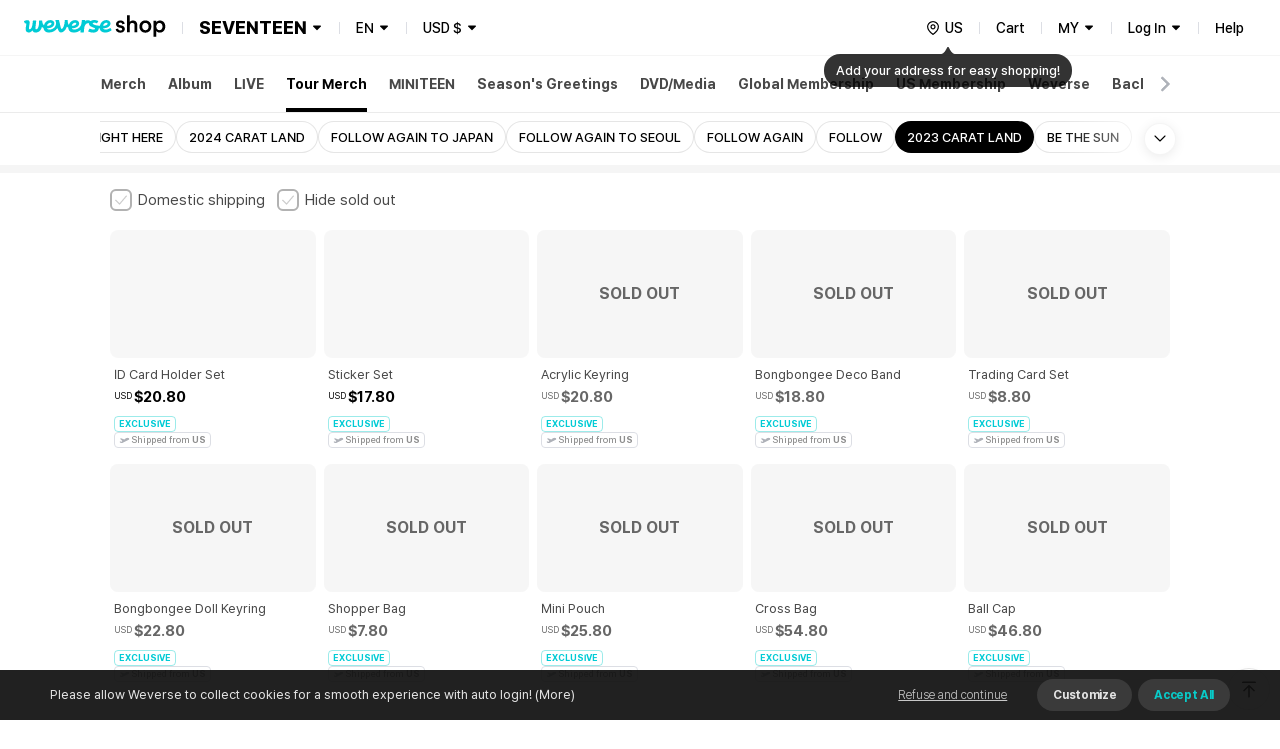

--- FILE ---
content_type: text/html; charset=utf-8
request_url: https://shop.weverse.io/en/shop/USD/artists/7/categories/126?subCategoryId=1852
body_size: 229196
content:
<!DOCTYPE html><html lang="en"><head><meta charSet="utf-8"/><link rel="dns-prefetch" href="https://api.weverseshop.io"/><link rel="dns-prefetch" href="https://cdn-contents.weverseshop.io"/><link rel="preconnect" href="https://api.weverseshop.io" crossorigin="use-credentials"/><link rel="preconnect" href="https://cdn-contents.weverseshop.io" crossorigin="anonymous"/><meta name="og:locale" content="en-US"/><link rel="alternate" hrefLang="en" href="https://shop.weverse.io/en/shop/USD/artists/7/categories/126"/><meta name="og:locale:alternate" content="ko-KR"/><link rel="alternate" hrefLang="ko" href="https://shop.weverse.io/ko/shop/KRW/artists/7/categories/126"/><meta name="og:locale:alternate" content="ja-JP"/><link rel="alternate" hrefLang="ja" href="https://shop.weverse.io/ja/shop/JPY/artists/7/categories/126"/><meta name="og:locale:alternate" content="zh-CN"/><link rel="alternate" hrefLang="zh-cn" href="https://shop.weverse.io/zh-cn/shop/CNY/artists/7/categories/126"/><meta name="og:locale:alternate" content="zh-TW"/><link rel="alternate" hrefLang="zh-tw" href="https://shop.weverse.io/zh-tw/shop/USD/artists/7/categories/126"/><meta name="og:locale:alternate" content="es-MX"/><link rel="alternate" hrefLang="es" href="https://shop.weverse.io/es/shop/MXN/artists/7/categories/126"/><link rel="alternate" hrefLang="x-default" href="https://shop.weverse.io/shop/USD/artists/7/categories/126"/><meta name="viewport" content="width=device-width, minimum-scale=1.0, maximum-scale=1.0, user-scalable=no"/><meta name="keywords" content=" weverse shop, Weverse by Fans, official shop, official store, BTS official store, official merch, official merchandise, officially licensed merchandise, official membership, official light stick, BTS, TOMORROW X TOGETHER, TXT, SEVENTEEN, SVT, fromis_9, ENHYPEN, weeekly, P1Harmony, Cherry Bullet, CL, HENRY, SUNMI, TREASURE, BLACKPINK, WINNER, iKON, woo!ah!, STAYC, JUST B, EVERGROW, UP10TION, LEE JIN HYUK, VERIVERY, ARMY, MOA, CARAT, ENGENE, TREASURE MAKER, BLINK, INNER CIRCLE, HONEY10, V-DAN, VERRER, ARMY BOMB, weverse concert, concert, music concert, online concert, fanmeeting, fanlive, live streaming, online live streaming, 위버스샵, 위버스 바이 팬즈, 공식샵, 공식스토어, BTS 공식스토어, 공식상품, 공식멤버십, 위버스 콘서트, 콘서트, 팬미팅, 팬라이브, 라이브 스트리밍, 온라인 라이브 스트리밍, Weverse Shop, Weverse by Fans, 公式商品, 公式メンバーシップ, Weverseコンサート, コンサート, ファンミーティング, ファンライブ, ライブストリーミング, オンラインライブストリーミング, 公式グッズ, ライブ, ライブ配信"/><meta property="og:site_name" content="Weverse Shop - All Things for Fans!"/><meta property="og:url" content="https://shop.weverse.io/shop/USD/artists/7/categories/126"/><meta property="og:type" content="website"/><meta name="twitter:site" content="@weverseshop"/><meta name="twitter:creator" content="@weverseshop"/><meta property="al:ios:url" content="weverseshop://weverseshop.benx.co/?view=shopList&amp;shop=GL&amp;artistId=7&amp;categoryId=126"/><meta property="al:ios:app_store_id" content="1456559072"/><meta property="al:ios:app_name" content="Weverse Shop - All Things for Fans!"/><meta property="al:android:url" content="weverseshop://weverseshop.benx.co/?view=shopList&amp;shop=GL&amp;artistId=7&amp;categoryId=126"/><meta property="al:android:app_name" content="Weverse Shop - All Things for Fans!"/><meta property="al:android:package" content="co.benx.weply"/><meta property="al:web:url" content="https://shop.weverse.io/shop/USD/artists/7/categories/126"/><meta name="app-version" content="2.12.1"/><link rel="icon" href="https://shop.weverse.io/favicon.ico"/><link rel="apple-touch-icon" href="https://shop.weverse.io/weverseshop-touchicon.png"/><title>Weverse Shop | SEVENTEEN Tour Merch - 2023 CARAT LAND</title><meta name="description" content="Check out the official Tour Merch - 2023 CARAT LAND merch of SEVENTEEN on Weverse Shop!"/><meta property="og:title" content="SEVENTEEN Tour Merch | 2023 CARAT LAND"/><meta property="og:description" content="Check out the official Tour Merch - 2023 CARAT LAND merch of SEVENTEEN on Weverse Shop!"/><meta property="og:image" content="https://cdn-contents.weverseshop.io/public/shop/473056f5b32e53b2ab5b2d9cba5529db.jpg?w=300&amp;q=95"/><meta name="twitter:card" content="summary"/><script type="application/ld+json">{"@context":"https://schema.org","@type":"CollectionPage","name":"Weverse Shop | SEVENTEEN Tour Merch - 2023 CARAT LAND","description":"Check out the official Tour Merch - 2023 CARAT LAND merch of SEVENTEEN on Weverse Shop!","url":"https://shop.weverse.io/shop/USD/artists/7/categories/126?subCategoryId=1852","mainEntity":{"@type":"ItemList","numberOfItems":20,"itemListElement":[{"@type":"ListItem","position":1,"item":{"@type":"Product","@id":"https://shop.weverse.io/shop/USD/artists/7/sales/13945","name":"ID Card Holder Set","image":"https://cdn-contents.weverseshop.io/public/shop/62271495044b481ca3ae0699a15c81dd.png","url":"https://shop.weverse.io/shop/USD/artists/7/sales/13945","offers":{"@type":"Offer","priceCurrency":"USD","price":"20.8","availability":"https://schema.org/InStock","seller":{"@type":"Organization","name":"Weverse Shop"}},"brand":{"@type":"Brand","name":"SEVENTEEN"}}},{"@type":"ListItem","position":2,"item":{"@type":"Product","@id":"https://shop.weverse.io/shop/USD/artists/7/sales/13940","name":"Sticker Set","image":"https://cdn-contents.weverseshop.io/public/shop/17a640e940febbf1cf6559f9aec125bd.png","url":"https://shop.weverse.io/shop/USD/artists/7/sales/13940","offers":{"@type":"Offer","priceCurrency":"USD","price":"17.8","availability":"https://schema.org/InStock","seller":{"@type":"Organization","name":"Weverse Shop"}},"brand":{"@type":"Brand","name":"SEVENTEEN"}}},{"@type":"ListItem","position":3,"item":{"@type":"Product","@id":"https://shop.weverse.io/shop/USD/artists/7/sales/13943","name":"Acrylic Keyring","image":"https://cdn-contents.weverseshop.io/public/shop/04e5809cd85b4153f9854b05362ee299.png","url":"https://shop.weverse.io/shop/USD/artists/7/sales/13943","offers":{"@type":"Offer","priceCurrency":"USD","price":"20.8","availability":"https://schema.org/OutOfStock","seller":{"@type":"Organization","name":"Weverse Shop"}},"brand":{"@type":"Brand","name":"SEVENTEEN"}}},{"@type":"ListItem","position":4,"item":{"@type":"Product","@id":"https://shop.weverse.io/shop/USD/artists/7/sales/13951","name":"Bongbongee Deco Band","image":"https://cdn-contents.weverseshop.io/public/shop/dade5010ba65d03c831d3a5023bca4c3.png","url":"https://shop.weverse.io/shop/USD/artists/7/sales/13951","offers":{"@type":"Offer","priceCurrency":"USD","price":"18.8","availability":"https://schema.org/OutOfStock","seller":{"@type":"Organization","name":"Weverse Shop"}},"brand":{"@type":"Brand","name":"SEVENTEEN"}}},{"@type":"ListItem","position":5,"item":{"@type":"Product","@id":"https://shop.weverse.io/shop/USD/artists/7/sales/13934","name":"Trading Card Set","image":"https://cdn-contents.weverseshop.io/public/shop/cc1235b462b01ce01b0f0a89b9f71749.png","url":"https://shop.weverse.io/shop/USD/artists/7/sales/13934","offers":{"@type":"Offer","priceCurrency":"USD","price":"8.8","availability":"https://schema.org/OutOfStock","seller":{"@type":"Organization","name":"Weverse Shop"}},"brand":{"@type":"Brand","name":"SEVENTEEN"}}},{"@type":"ListItem","position":6,"item":{"@type":"Product","@id":"https://shop.weverse.io/shop/USD/artists/7/sales/13954","name":"Bongbongee Doll Keyring","image":"https://cdn-contents.weverseshop.io/public/shop/2a4ab004e2ee2ccf098cc43494a79c33.png","url":"https://shop.weverse.io/shop/USD/artists/7/sales/13954","offers":{"@type":"Offer","priceCurrency":"USD","price":"22.8","availability":"https://schema.org/OutOfStock","seller":{"@type":"Organization","name":"Weverse Shop"}},"brand":{"@type":"Brand","name":"SEVENTEEN"}}},{"@type":"ListItem","position":7,"item":{"@type":"Product","@id":"https://shop.weverse.io/shop/USD/artists/7/sales/13970","name":"Shopper Bag","image":"https://cdn-contents.weverseshop.io/public/shop/0d4af99d7ac32f26629f63306d771dbc.png","url":"https://shop.weverse.io/shop/USD/artists/7/sales/13970","offers":{"@type":"Offer","priceCurrency":"USD","price":"7.8","availability":"https://schema.org/OutOfStock","seller":{"@type":"Organization","name":"Weverse Shop"}},"brand":{"@type":"Brand","name":"SEVENTEEN"}}},{"@type":"ListItem","position":8,"item":{"@type":"Product","@id":"https://shop.weverse.io/shop/USD/artists/7/sales/13968","name":"Mini Pouch","image":"https://cdn-contents.weverseshop.io/public/shop/14bc52942c24b803e6ba723c96e53c33.png","url":"https://shop.weverse.io/shop/USD/artists/7/sales/13968","offers":{"@type":"Offer","priceCurrency":"USD","price":"25.8","availability":"https://schema.org/OutOfStock","seller":{"@type":"Organization","name":"Weverse Shop"}},"brand":{"@type":"Brand","name":"SEVENTEEN"}}},{"@type":"ListItem","position":9,"item":{"@type":"Product","@id":"https://shop.weverse.io/shop/USD/artists/7/sales/13965","name":"Cross Bag","image":"https://cdn-contents.weverseshop.io/public/shop/ad0dff0b46196a09c7fed84a8405a67d.png","url":"https://shop.weverse.io/shop/USD/artists/7/sales/13965","offers":{"@type":"Offer","priceCurrency":"USD","price":"54.8","availability":"https://schema.org/OutOfStock","seller":{"@type":"Organization","name":"Weverse Shop"}},"brand":{"@type":"Brand","name":"SEVENTEEN"}}},{"@type":"ListItem","position":10,"item":{"@type":"Product","@id":"https://shop.weverse.io/shop/USD/artists/7/sales/13963","name":"Ball Cap","image":"https://cdn-contents.weverseshop.io/public/shop/f83872d42ee883dae560fed47471a710.png","url":"https://shop.weverse.io/shop/USD/artists/7/sales/13963","offers":{"@type":"Offer","priceCurrency":"USD","price":"46.8","availability":"https://schema.org/OutOfStock","seller":{"@type":"Organization","name":"Weverse Shop"}},"brand":{"@type":"Brand","name":"SEVENTEEN"}}},{"@type":"ListItem","position":11,"item":{"@type":"Product","@id":"https://shop.weverse.io/shop/USD/artists/7/sales/13956","name":"Bongbongee Smart Tok","image":"https://cdn-contents.weverseshop.io/public/shop/78af5f53e985ccf941acc4175fc5745b.png","url":"https://shop.weverse.io/shop/USD/artists/7/sales/13956","offers":{"@type":"Offer","priceCurrency":"USD","price":"21.8","availability":"https://schema.org/OutOfStock","seller":{"@type":"Organization","name":"Weverse Shop"}},"brand":{"@type":"Brand","name":"SEVENTEEN"}}},{"@type":"ListItem","position":12,"item":{"@type":"Product","@id":"https://shop.weverse.io/shop/USD/artists/7/sales/13949","name":"Bongbongee Cover","image":"https://cdn-contents.weverseshop.io/public/shop/bf80bccd191a49027c8a26f289a5674c.png","url":"https://shop.weverse.io/shop/USD/artists/7/sales/13949","offers":{"@type":"Offer","priceCurrency":"USD","price":"23.8","availability":"https://schema.org/OutOfStock","seller":{"@type":"Organization","name":"Weverse Shop"}},"brand":{"@type":"Brand","name":"SEVENTEEN"}}},{"@type":"ListItem","position":13,"item":{"@type":"Product","@id":"https://shop.weverse.io/shop/USD/artists/7/sales/13946","name":"Bongbongee Deco Kit","image":"https://cdn-contents.weverseshop.io/public/shop/f3d873fc0535952446f0180aa3e9e1b3.png","url":"https://shop.weverse.io/shop/USD/artists/7/sales/13946","offers":{"@type":"Offer","priceCurrency":"USD","price":"19.8","availability":"https://schema.org/OutOfStock","seller":{"@type":"Organization","name":"Weverse Shop"}},"brand":{"@type":"Brand","name":"SEVENTEEN"}}},{"@type":"ListItem","position":14,"item":{"@type":"Product","@id":"https://shop.weverse.io/shop/USD/artists/7/sales/13942","name":"Premium Message Photo","image":"https://cdn-contents.weverseshop.io/public/shop/c0a3acaffb2b118a137afd8bc8e9c591.png","url":"https://shop.weverse.io/shop/USD/artists/7/sales/13942","offers":{"@type":"Offer","priceCurrency":"USD","price":"13.8","availability":"https://schema.org/OutOfStock","seller":{"@type":"Organization","name":"Weverse Shop"}},"brand":{"@type":"Brand","name":"SEVENTEEN"}}},{"@type":"ListItem","position":15,"item":{"@type":"Product","@id":"https://shop.weverse.io/shop/USD/artists/7/sales/13941","name":"Postcard Book","image":"https://cdn-contents.weverseshop.io/public/shop/33120a3609e48557f255491b3ee70841.png","url":"https://shop.weverse.io/shop/USD/artists/7/sales/13941","offers":{"@type":"Offer","priceCurrency":"USD","price":"25.8","availability":"https://schema.org/OutOfStock","seller":{"@type":"Organization","name":"Weverse Shop"}},"brand":{"@type":"Brand","name":"SEVENTEEN"}}},{"@type":"ListItem","position":16,"item":{"@type":"Product","@id":"https://shop.weverse.io/shop/USD/artists/7/sales/13939","name":"4-Cuts Photo","image":"https://cdn-contents.weverseshop.io/public/shop/29becdbf4a5ec5f9997e986092bb48fd.png","url":"https://shop.weverse.io/shop/USD/artists/7/sales/13939","offers":{"@type":"Offer","priceCurrency":"USD","price":"31.8","availability":"https://schema.org/OutOfStock","seller":{"@type":"Organization","name":"Weverse Shop"}},"brand":{"@type":"Brand","name":"SEVENTEEN"}}},{"@type":"ListItem","position":17,"item":{"@type":"Product","@id":"https://shop.weverse.io/shop/USD/artists/7/sales/13938","name":"Lenticular Photocard Set","image":"https://cdn-contents.weverseshop.io/public/shop/2a171057730060ca8b2e6cbd91fbbc90.png","url":"https://shop.weverse.io/shop/USD/artists/7/sales/13938","offers":{"@type":"Offer","priceCurrency":"USD","price":"31.8","availability":"https://schema.org/OutOfStock","seller":{"@type":"Organization","name":"Weverse Shop"}},"brand":{"@type":"Brand","name":"SEVENTEEN"}}},{"@type":"ListItem","position":18,"item":{"@type":"Product","@id":"https://shop.weverse.io/shop/USD/artists/7/sales/13937","name":"Lucky Draw","image":"https://cdn-contents.weverseshop.io/public/shop/4c85d734783c743c33997865c1e49092.png","url":"https://shop.weverse.io/shop/USD/artists/7/sales/13937","offers":{"@type":"Offer","priceCurrency":"USD","price":"7.8","availability":"https://schema.org/OutOfStock","seller":{"@type":"Organization","name":"Weverse Shop"}},"brand":{"@type":"Brand","name":"SEVENTEEN"}}},{"@type":"ListItem","position":19,"item":{"@type":"Product","@id":"https://shop.weverse.io/shop/USD/artists/7/sales/13936","name":"Image Picket","image":"https://cdn-contents.weverseshop.io/public/shop/086a90412d322531d8ae76a3cfb00f7e.png","url":"https://shop.weverse.io/shop/USD/artists/7/sales/13936","offers":{"@type":"Offer","priceCurrency":"USD","price":"13","availability":"https://schema.org/OutOfStock","seller":{"@type":"Organization","name":"Weverse Shop"}},"brand":{"@type":"Brand","name":"SEVENTEEN"}}},{"@type":"ListItem","position":20,"item":{"@type":"Product","@id":"https://shop.weverse.io/shop/USD/artists/7/sales/13935","name":"Trading Card Binder","image":"https://cdn-contents.weverseshop.io/public/shop/8073665dc34e846408558ff84599e307.png","url":"https://shop.weverse.io/shop/USD/artists/7/sales/13935","offers":{"@type":"Offer","priceCurrency":"USD","price":"34.8","availability":"https://schema.org/OutOfStock","seller":{"@type":"Organization","name":"Weverse Shop"}},"brand":{"@type":"Brand","name":"SEVENTEEN"}}}]}}</script><meta name="robots" content="max-image-preview:none"/><meta name="next-head-count" content="43"/><meta name="format-detection" content="telephone=no"/><link rel="stylesheet" href="https://cdnjs.cloudflare.com/ajax/libs/pretendard/1.3.6/static/pretendard-dynamic-subset.css"/><link rel="preload" href="/_next/static/css/1f11aa744a5b6d57.css" as="style"/><link rel="stylesheet" href="/_next/static/css/1f11aa744a5b6d57.css" data-n-g=""/><noscript data-n-css=""></noscript><script defer="" nomodule="" src="/_next/static/chunks/polyfills-c67a75d1b6f99dc8.js"></script><script src="/_next/static/chunks/webpack-64b1919ad1a76dce.js" defer=""></script><script src="/_next/static/chunks/framework-afd0c04affccf918.js" defer=""></script><script src="/_next/static/chunks/main-e1384c218b75981b.js" defer=""></script><script src="/_next/static/chunks/pages/_app-fa174cadaae2f52e.js" defer=""></script><script src="/_next/static/chunks/5675-639c3a51170be14f.js" defer=""></script><script src="/_next/static/chunks/5642-b6cca632daf9c321.js" defer=""></script><script src="/_next/static/chunks/1870-716829eaa46f05f6.js" defer=""></script><script src="/_next/static/chunks/511-7c0e6a8562381f0e.js" defer=""></script><script src="/_next/static/chunks/pages/shop/%5BshopAndCurrency%5D/artists/%5BartistId%5D/categories/%5BcategoryId%5D-5bf34a8764de572a.js" defer=""></script><script src="/_next/static/tTBM3MBeVY7fWw0_nt_Os/_buildManifest.js" defer=""></script><script src="/_next/static/tTBM3MBeVY7fWw0_nt_Os/_ssgManifest.js" defer=""></script><style data-styled="" data-styled-version="5.3.3">.gbiFem{display:-webkit-box;display:-webkit-flex;display:-ms-flexbox;display:flex;-webkit-flex-direction:column;-ms-flex-direction:column;flex-direction:column;min-height:100%;--fixed-top-height:4.8rem;--layout-max-width:108rem;--layout-padding:var(--system-size-margin-screen-125,1rem);padding-bottom:var(--fixed-bottom-height,0);}/*!sc*/
@media screen and (min-width:1024px){.gbiFem{--fixed-top-height:5.6rem;}}/*!sc*/
data-styled.g1[id="sc-e3017bf6-0"]{content:"gbiFem,"}/*!sc*/
.jxsbmZ{padding-top:var(--fixed-top-height);}/*!sc*/
data-styled.g2[id="sc-e3017bf6-1"]{content:"jxsbmZ,"}/*!sc*/
html{height:100%;font-size:10px;}/*!sc*/
:root{--base-color-light-gray-50:#fafafaff;--base-size-0:0rem;--base-color-light-gray-75:#f4f4f4ff;--base-color-light-gray-100:#eeeeeeff;--base-color-light-gray-200:#dededeff;--base-color-light-gray-300:#ccccccff;--base-color-light-gray-400:#aeaeaeff;--base-color-light-gray-500:#8e8e8eff;--base-color-light-gray-600:#666666ff;--base-color-light-gray-700:#484848ff;--base-color-light-gray-800:#282828ff;--base-color-light-gray-900:#111111ff;--base-color-light-coolgray-50:#f7f8faff;--base-color-light-coolgray-75:#f2f3f7ff;--base-color-light-coolgray-900:#0f1117ff;--base-color-light-coolgray-100:#ebedf2ff;--base-color-light-coolgray-200:#dcdee4ff;--base-color-light-coolgray-300:#c8cad1ff;--base-color-light-coolgray-400:#aeb1b8ff;--base-color-light-coolgray-500:#8b8d94ff;--base-color-light-coolgray-600:#64666cff;--base-color-light-coolgray-700:#45474fff;--base-color-light-coolgray-800:#25272eff;--base-color-light-black:#000000ff;--base-color-light-black-50a:#0000000a;--base-color-light-black-100a:#0000001a;--base-color-light-black-200a:#00000033;--base-color-light-black-300a:#0000004d;--base-color-light-black-400a:#00000080;--base-color-light-black-500a:#000000a6;--base-color-light-black-600a:#000000cc;--base-color-light-black-700a:#000000e6;--base-color-light-black-800a:#000000f7;--base-color-light-white:#ffffffff;--base-color-light-white-50a:#ffffff0d;--base-color-light-white-100a:#ffffff1a;--base-color-light-white-200a:#ffffff33;--base-color-light-white-300a:#ffffff4d;--base-color-light-white-400a:#ffffff80;--base-color-light-white-500a:#ffffffa6;--base-color-light-white-600a:#ffffffcc;--base-color-light-white-700a:#ffffffe6;--base-color-light-white-800a:#fffffff7;--base-color-light-mint-25:#f5fefeff;--base-color-light-mint-50:#eafdfdff;--base-color-light-mint-75:#ddfafaff;--base-color-light-mint-100:#d1f7f7ff;--base-color-light-mint-200:#b2efefff;--base-color-light-mint-300:#8de8e7ff;--base-color-light-mint-400:#5adddbff;--base-color-light-mint-500:#00cbd5;--base-color-light-mint-600:#00bcbaff;--base-color-light-mint-700:#00a2a1ff;--base-color-light-mint-800:#007c7aff;--base-color-light-mint-900:#005655ff;--base-color-light-red-25:#fff6f6ff;--base-color-light-red-50:#fff2f1ff;--base-color-light-red-75:#ffedecff;--base-color-light-red-100:#ffdfdcff;--base-color-light-red-200:#ffc8c3ff;--base-color-light-red-300:#ff9e96ff;--base-color-light-red-400:#ff7e77ff;--base-color-light-red-500:#fe5b58ff;--base-color-light-red-600:#f4514fff;--base-color-light-red-700:#de4544ff;--base-color-light-red-800:#bc3736ff;--base-color-light-red-900:#810010ff;--base-color-light-green-25:#f5fff9ff;--base-color-light-green-50:#ebfef2ff;--base-color-light-green-75:#defceaff;--base-color-light-green-100:#d2fce3ff;--base-color-light-green-200:#a4f7caff;--base-color-light-green-300:#81ebb0ff;--base-color-light-green-400:#58e09bff;--base-color-light-green-500:#00d284ff;--base-color-light-green-600:#00c57fff;--base-color-light-green-700:#00a66dff;--base-color-light-green-800:#028959ff;--base-color-light-green-900:#075939ff;--base-color-light-purple-25:#faf7ffff;--base-color-light-purple-50:#f5eeffff;--base-color-light-purple-75:#f2eaffff;--base-color-light-purple-100:#ebddffff;--base-color-light-purple-200:#e2ccffff;--base-color-light-purple-300:#c9acfeff;--base-color-light-purple-400:#bb91ffff;--base-color-light-purple-500:#ab6fffff;--base-color-light-purple-600:#a562ffff;--base-color-light-purple-700:#945be4ff;--base-color-light-purple-800:#8247cfff;--base-color-light-purple-900:#5d1e9fff;--base-color-light-pink-25:#fff8fbff;--base-color-light-pink-50:#fef3f7ff;--base-color-light-pink-75:#feeef4ff;--base-color-light-pink-100:#ffe2edff;--base-color-light-pink-200:#ffcaddff;--base-color-light-pink-300:#ff97bfff;--base-color-light-pink-400:#f879aaff;--base-color-light-pink-500:#f65895ff;--base-color-light-pink-600:#e94c8aff;--base-color-light-pink-700:#d4407bff;--base-color-light-pink-800:#bf2969ff;--base-color-light-pink-900:#7b1541ff;--base-color-light-blue-25:#f5f8ffff;--base-color-light-blue-50:#edf3ffff;--base-color-light-blue-75:#e7efffff;--base-color-light-blue-100:#dce8ffff;--base-color-light-blue-200:#c0d7ffff;--base-color-light-blue-300:#9abfffff;--base-color-light-blue-400:#7aa5ffff;--base-color-light-blue-500:#5989feff;--base-color-light-blue-600:#5283feff;--base-color-light-blue-700:#4873e5ff;--base-color-light-blue-800:#375ecfff;--base-color-light-blue-900:#19379eff;--base-color-light-brand-mint:#07d8e2ff;--base-color-light-brand-green:#35e99dff;--base-size-25:0.2rem;--base-size-50:0.4rem;--base-size-75:0.6rem;--base-size-100:0.8rem;--base-size-125:1rem;--base-size-150:1.2rem;--base-size-200:1.6rem;--base-size-250:2rem;--base-size-300:2.4rem;--base-size-350:2.8rem;--base-size-400:3.2rem;--base-size-500:4rem;--base-size-600:4.8rem;--base-size-700:5.6rem;--base-size-800:6.4rem;--base-size-900:7.2rem;--base-size-1000:8rem;--base-color-dark-gray-50:#161616ff;--base-color-dark-gray-75:#1f1f1fff;--base-color-dark-gray-100:#282828ff;--base-color-dark-coolgray-50:#14161cff;--base-color-dark-pink-900:#fcd1e2ff;--base-color-dark-blue-25:#101a30ff;--base-color-dark-blue-50:#15203cff;--base-color-dark-blue-75:#1d2d54ff;--base-color-dark-blue-100:#2a4178ff;--base-color-dark-blue-200:#37549dff;--base-color-dark-blue-300:#4368c1ff;--base-color-dark-blue-400:#507be5ff;--base-color-dark-blue-500:#5989feff;--base-color-dark-blue-600:#779efeff;--base-color-dark-coolgray-75:#1d1f25ff;--base-color-dark-blue-700:#95b3feff;--base-color-dark-blue-800:#b3c9feff;--base-color-dark-blue-900:#d1defeff;--base-color-dark-brand-mint:#07d8e2ff;--base-color-dark-brand-green:#35e99dff;--base-color-dark-coolgray-100:#26282fff;--base-color-dark-coolgray-200:#31333aff;--base-color-dark-coolgray-300:#3c3e45ff;--base-color-dark-coolgray-400:#53555cff;--base-color-dark-coolgray-500:#75777dff;--base-color-dark-coolgray-600:#9799a0ff;--base-color-dark-coolgray-700:#b8bbc1ff;--base-color-dark-coolgray-800:#dbdde3ff;--base-color-dark-gray-200:#333333ff;--base-color-dark-coolgray-900:#f3f4f6ff;--base-color-dark-black:#000000ff;--base-color-dark-black-50a:#0000000a;--base-color-dark-black-100a:#0000001a;--base-color-dark-black-200a:#00000033;--base-color-dark-black-300a:#0000004d;--base-color-dark-black-400a:#00000080;--base-color-dark-black-500a:#000000a6;--base-color-dark-black-600a:#000000cc;--base-color-dark-black-700a:#000000e6;--base-color-dark-gray-300:#3e3e3eff;--base-color-dark-black-800a:#000000f7;--base-color-dark-white:#ffffffff;--base-color-dark-white-50a:#ffffff0d;--base-color-dark-white-100a:#ffffff1a;--base-color-dark-white-200a:#ffffff33;--base-color-dark-white-300a:#ffffff4d;--base-color-dark-white-400a:#ffffff80;--base-color-dark-white-500a:#ffffffa6;--base-color-dark-white-600a:#ffffffcc;--base-color-dark-white-700a:#ffffffe6;--base-color-dark-gray-400:#555555ff;--base-color-dark-white-800a:#fffffff7;--base-color-dark-mint-25:#011d1cff;--base-color-dark-mint-50:#012626ff;--base-color-dark-mint-75:#023a39ff;--base-color-dark-mint-100:#035756ff;--base-color-dark-mint-200:#047473ff;--base-color-dark-mint-300:#059190ff;--base-color-dark-mint-400:#06aeadff;--base-color-dark-mint-500:#01d5df;--base-color-dark-mint-600:#34d5d3ff;--base-color-dark-gray-500:#777777ff;--base-color-dark-mint-700:#61deddff;--base-color-dark-mint-800:#8ee7e6ff;--base-color-dark-mint-900:#bbf1f0ff;--base-color-dark-red-25:#301110ff;--base-color-dark-red-50:#3c1514ff;--base-color-dark-red-75:#541e1dff;--base-color-dark-red-100:#782b29ff;--base-color-dark-red-200:#9d3836ff;--base-color-dark-red-300:#c14543ff;--base-color-dark-red-400:#e5524fff;--base-color-dark-gray-600:#999999ff;--base-color-dark-red-500:#fe5b58ff;--base-color-dark-red-600:#fe7876ff;--base-color-dark-red-700:#fe9694ff;--base-color-dark-red-800:#feb4b3ff;--base-color-dark-red-900:#fed2d1ff;--base-color-dark-green-25:#001e12ff;--base-color-dark-green-50:#002819ff;--base-color-dark-green-75:#003c25ff;--base-color-dark-green-100:#005a38ff;--base-color-dark-green-200:#00784bff;--base-color-dark-gray-700:#bbbbbbff;--base-color-dark-green-300:#00965eff;--base-color-dark-green-400:#00b471ff;--base-color-dark-green-500:#00d284ff;--base-color-dark-green-600:#2eda9aff;--base-color-dark-green-700:#5ce2b0ff;--base-color-dark-green-800:#8beac7ff;--base-color-dark-green-900:#b9f2ddff;--base-color-dark-purple-25:#201530ff;--base-color-dark-purple-50:#281a3cff;--base-color-dark-purple-75:#392555ff;--base-color-dark-gray-800:#ddddddff;--base-color-dark-purple-100:#513479ff;--base-color-dark-purple-200:#69449dff;--base-color-dark-purple-300:#8254c2ff;--base-color-dark-purple-400:#9a64e6ff;--base-color-dark-purple-500:#ab6fffff;--base-color-dark-purple-600:#ba89ffff;--base-color-dark-purple-700:#c9a3ffff;--base-color-dark-purple-800:#d8bdffff;--base-color-dark-purple-900:#e8d7ffff;--base-color-dark-pink-25:#2e101cff;--base-color-dark-gray-900:#f4f4f4ff;--base-color-dark-pink-50:#3a1423ff;--base-color-dark-pink-75:#521d31ff;--base-color-dark-pink-100:#752946ff;--base-color-dark-pink-200:#98365cff;--base-color-dark-pink-300:#bb4371ff;--base-color-dark-pink-400:#de4f86ff;--base-color-dark-pink-500:#f65895ff;--base-color-dark-pink-600:#f776a8ff;--base-color-dark-pink-700:#f994bbff;--base-color-dark-pink-800:#fab3ceff;--base-size-negative-25:-0.2rem;--base-size-negative-50:-0.4rem;--base-size-negative-75:-0.6rem;--base-size-negative-100:-0.8rem;--base-size-negative-200:-1.6rem;--base-size-negative-250:-2rem;--base-size-negative-300:-2.4rem;--base-size-negative-150:-1.2rem;--base-logo-weverse:8.8rem;--base-logo-weverse_account:18.3rem;--base-logo-weverse_albums:17.2rem;--base-logo-weverse_backstage:20.8rem;--base-logo-weverse_concerts:18.8rem;--base-logo-weverse_insight:16.5rem;--base-logo-weverse_magazine:19.7rem;--base-logo-weverse_shop:14.5rem;--base-logo-weverse_jellyshop:10.2rem;--base-logo-weverse_jellyshop_billing:8rem;--base-color-light-red-point:#ff1744ff;--base-color-dark-red-point:#ff1744ff;--base-color-light-black-0a:#00000000;--base-color-dark-white-0a:#ffffff00;--base-color-dark-black-0a:#00000000;--base-color-light-white-0a:#ffffff00;--base-size-450:3.6rem;--base-size-550:4.4rem;--base-size-650:5.2rem;--base-text_size-text-25:0.9rem;--base-text_size-text-50:1.1rem;--base-text_size-text-75:1.2rem;--base-text_size-text-100:1.3rem;--base-text_size-text-150:1.4rem;--base-text_size-text-200:1.5rem;--base-text_size-text-300:1.6rem;--base-text_size-text-400:1.8rem;--base-text_size-text-500:2rem;--base-text_size-text-600:2.4rem;--base-text_size-text-700:2.8rem;--base-text_size-text-800:3.2rem;--base-text_size-text-900:3.6rem;--base-lineheight-text-lineheight-900:4.7rem;--base-lineheight-text-lineheight-800:4.2rem;--base-lineheight-text-lineheight-700:3.6rem;--base-lineheight-text-lineheight-600:3.1rem;--base-lineheight-text-lineheight-500:2.6rem;--base-lineheight-text-lineheight-400:2.3rem;--base-lineheight-text-lineheight-300:2.2rem;--base-lineheight-text-lineheight-200:2.1rem;--base-lineheight-text-lineheight-150:1.8rem;--base-lineheight-text-lineheight-100:1.7rem;--base-lineheight-text-lineheight-75:1.6rem;--base-lineheight-text-lineheight-50:1.4rem;--base-lineheight-text-lineheight-25:1.2rem;--base-text_weight-text-weight-800:80rem;--base-text_weight-text-weight-700:70rem;--base-text_weight-text-weight-500:50rem;--base-text_weight-text-weight-400:40rem;--base-text_weight-text-weight-600:60rem;--system-color-text-primary:var(--base-color-light-mint-600);--system-color-icon-default:var(--base-color-light-black);--system-color-surface-default:var(--base-color-light-white);--system-color-text-gray-900:var(--base-color-light-gray-900);--system-color-text-gray-800:var(--base-color-light-gray-800);--system-color-text-gray-700:var(--base-color-light-gray-700);--system-color-text-gray-600:var(--base-color-light-gray-600);--system-color-text-gray-500:var(--base-color-light-gray-500);--system-color-text-default:var(--base-color-light-black);--system-color-text-600a:var(--base-color-light-black-600a);--system-color-text-500a:var(--base-color-light-black-500a);--system-color-text-400a:var(--base-color-light-black-400a);--system-color-text-200a:var(--base-color-light-black-200a);--system-color-text-white-700a-same:var(--base-color-light-white-700a);--system-color-text-white-500a-same:var(--base-color-light-white-500a);--system-color-text-white-400a-same:var(--base-color-light-white-400a);--system-color-text-white-300a-same:var(--base-color-light-white-300a);--system-color-surface-default-gray-50:var(--base-color-light-coolgray-50);--system-color-surface-gray-75:var(--base-color-light-coolgray-75);--system-color-surface-gray-100:var(--base-color-light-coolgray-100);--system-color-surface-gray-200:var(--base-color-light-coolgray-200);--system-color-surface-gray-300:var(--base-color-light-coolgray-300);--system-color-surface-gray-900:var(--base-color-light-gray-900);--system-color-surface-black-600a-same:var(--base-color-light-black-600a);--system-color-surface-black-400a-same:var(--base-color-light-black-400a);--system-color-surface-black-200a-same:var(--base-color-light-black-200a);--system-color-surface-green:var(--base-color-light-green-50);--system-color-surface-primary:var(--base-color-light-mint-50);--system-color-surface-blue:var(--base-color-light-blue-50);--system-color-surface-purple:var(--base-color-light-purple-50);--system-color-surface-pink:var(--base-color-light-pink-50);--system-color-surface-red:var(--base-color-light-red-50);--system-size-radius-box-75:var(--base-size-75);--system-color-icon-gray-800:var(--base-color-light-coolgray-800);--system-color-icon-gray-700:var(--base-color-light-coolgray-700);--system-color-icon-gray-500:var(--base-color-light-coolgray-500);--system-color-icon-gray-300:var(--base-color-light-coolgray-300);--system-color-icon-black-600a-same:var(--base-color-light-black-600a);--system-color-icon-black-500a-same:var(--base-color-light-black-500a);--system-color-icon-black-400a-same:var(--base-color-light-black-400a);--system-color-icon-black-200a-same:var(--base-color-light-black-200a);--system-color-icon-white-same:var(--base-color-light-white);--system-color-icon-white-600a-same:var(--base-color-light-white-600a);--system-color-icon-white-500a-same:var(--base-color-light-white-500a);--system-color-icon-white-400a-same:var(--base-color-light-white-400a);--system-color-icon-white-300a-same:var(--base-color-light-white-300a);--system-color-divide-gray-50:var(--base-color-light-coolgray-50);--system-color-divide-gray-75:var(--base-color-light-coolgray-75);--system-color-divide-gray-100:var(--base-color-light-coolgray-100);--system-color-divide-gray-300:var(--base-color-light-coolgray-300);--system-color-divide-white-300a-same:var(--base-color-light-white-300a);--system-color-divide-white-500a-same:var(--base-color-light-white-500a);--system-color-roles-primary:var(--base-color-light-mint-500);--system-color-roles-secondary-blue:var(--base-color-light-blue-500);--system-color-roles-secondary-green:var(--base-color-light-green-500);--system-color-roles-secondary-purple:var(--base-color-light-purple-500);--system-color-roles-secondary-pink:var(--base-color-light-pink-500);--system-color-roles-accent-primary:var(--base-color-light-mint-500);--system-color-roles-negative:var(--base-color-light-red-500);--system-color-roles-accent-blue:var(--base-color-light-blue-500);--system-color-status-active-primary:var(--base-color-light-mint-500);--system-color-status-hover-primary:var(--base-color-light-mint-600);--system-color-status-inactive-primary:var(--base-color-light-mint-200);--system-color-status-active-blue:var(--base-color-light-blue-500);--system-color-status-hover-blue:var(--base-color-light-blue-700);--system-color-status-active-gray-900:var(--base-color-light-coolgray-900);--system-color-status-inactive-gray:var(--base-color-light-coolgray-200);--system-color-status-active-gray-75:var(--base-color-light-coolgray-75);--system-color-status-danger-red:var(--base-color-light-red-500);--system-color-status-inactive-blue:var(--base-color-light-blue-200);--system-color-text-gray-300:var(--base-color-light-gray-300);--system-color-surface-default-2:var(--base-color-light-white);--system-color-surface-default-gray-50-2:var(--base-color-light-coolgray-50);--system-color-surface-gray-75-2:var(--base-color-light-coolgray-75);--system-color-surface-gray-100-2:var(--base-color-light-coolgray-100);--system-color-text-white-same:var(--base-color-light-white);--system-color-text-black-same:var(--base-color-light-black);--system-color-icon-black-same:var(--base-color-light-black);--system-color-surface-white-same:var(--base-color-light-white);--system-color-surface-black-same:var(--base-color-light-black);--system-color-roles-brand-mint:var(--base-color-light-brand-mint);--system-color-roles-brand-green:var(--base-color-light-brand-green);--system-color-surface-white-50a-same:var(--base-color-light-white-50a);--system-color-surface-white-100a-same:var(--base-color-light-white-100a);--system-color-surface-white-200a-same:var(--base-color-light-white-200a);--system-color-outline-default-50a:var(--base-color-light-black-50a);--system-color-surface-default-3:var(--base-color-light-white);--system-color-surface-primary-100:var(--base-color-light-mint-100);--system-color-surface-green-100:var(--base-color-light-green-100);--system-color-surface-blue-100:var(--base-color-light-blue-100);--system-color-surface-purple-100:var(--base-color-light-purple-100);--system-color-surface-pink-100:var(--base-color-light-pink-100);--system-color-surface-red-100:var(--base-color-light-red-100);--system-color-text-default-reverse:var(--base-color-light-white);--system-color-surface-default-reverse:var(--base-color-light-black);--system-color-surface-white-300a-same:var(--base-color-light-white-300a);--system-color-surface-white-500a-same:var(--base-color-light-white-500a);--system-color-surface-default-4:var(--base-color-light-white);--system-color-icon-default-reverse:var(--base-color-light-white);--system-size-margin-screen-0:var(--base-size-0);--system-size-margin-screen-125:var(--base-size-125);--system-size-margin-screen-200:var(--base-size-200);--system-size-margin-screen-250:var(--base-size-250);--system-size-padding-box-50:var(--base-size-50);--system-size-padding-box-75:var(--base-size-75);--system-size-padding-box-100:var(--base-size-100);--system-size-padding-box-150:var(--base-size-150);--system-size-padding-box-200:var(--base-size-200);--system-size-padding-box-250:var(--base-size-250);--system-size-padding-box-350:var(--base-size-350);--system-size-padding-thumb-50:var(--base-size-50);--system-size-padding-thumb-100:var(--base-size-100);--system-size-padding-thumb-250:var(--base-size-250);--system-size-padding-thumb-350:var(--base-size-350);--system-size-radius-box-100:var(--base-size-100);--system-size-radius-box-150:var(--base-size-150);--system-size-radius-box-200:var(--base-size-200);--system-size-radius-box-250:var(--base-size-250);--system-size-radius-box-300:var(--base-size-300);--system-size-radius-thumb-150:var(--base-size-150);--system-size-radius-thumb-200:var(--base-size-200);--system-size-radius-thumb-250:var(--base-size-250);--system-color-surface-default-gray-50-same:var(--base-color-light-coolgray-50);--system-color-divide-gray-200:var(--base-color-light-coolgray-200);--system-color-icon-primary:var(--base-color-light-mint-600);--system-color-outline-default-100a:var(--base-color-light-black-100a);--system-color-outline-default-50a-2:var(--base-color-light-black-50a);--system-color-surface-default-800a:var(--base-color-light-white-800a);--system-color-outline-gray-100:var(--base-color-light-coolgray-100);--system-color-outline-default:var(--base-color-light-black);--system-color-outline-default-reverse:var(--base-color-light-white);--system-color-icon-gray-900:var(--base-color-light-coolgray-900);--system-color-outline-gray-200:var(--base-color-light-coolgray-200);--system-color-text-gray-400:var(--base-color-light-gray-400);--system-color-icon-gray-400:var(--base-color-light-coolgray-400);--system-size-icon-24mquad:var(--base-size-300);--system-size-icon-24nquad:var(--base-size-150);--system-size-icon-20mquad:var(--base-size-250);--system-size-icon-20nquad:var(--base-size-125);--system-size-icon-16mquad:var(--base-size-200);--system-size-icon-16nquad:var(--base-size-100);--system-size-icon-12mquad:var(--base-size-150);--system-size-icon-12nquad:var(--base-size-75);--system-size-padding-box-25:var(--base-size-25);--system-size-padding-box-0:var(--base-size-0);--system-size-padding-thumb-25:var(--base-size-25);--system-size-padding-thumb-0:var(--base-size-0);--system-size-padding-box-300:var(--base-size-300);--system-size-padding-thumb-300:var(--base-size-300);--system-fixed_color-roles-primary:var(--base-color-dark-mint-500);--system-fixed_color-status-active-primary:var(--base-color-dark-mint-500);--system-fixed_color-status-hover-primary:var(--base-color-dark-mint-600);--system-fixed_color-status-inactive-primary:var(--base-color-dark-mint-200);--system-fixed_color-status-active-blue:var(--base-color-dark-blue-500);--system-fixed_color-status-hover-blue:var(--base-color-dark-blue-700);--system-fixed_color-status-inactive-blue:var(--base-color-dark-blue-200);--system-fixed_color-status-active-gray-900:var(--base-color-dark-gray-900);--system-fixed_color-status-active-gray-75:var(--base-color-dark-coolgray-75);--system-fixed_color-status-inactive-gray:var(--base-color-dark-gray-300);--system-fixed_color-status-danger-red:var(--base-color-dark-red-500);--system-fixed_color-surface-default-reverse:var(--base-color-dark-white);--system-fixed_color-surface-default:var(--base-color-dark-black);--system-fixed_color-surface-default-gray-50:var(--base-color-dark-gray-50);--system-fixed_color-surface-default-gray-50-same:var(--base-color-light-coolgray-50);--system-fixed_color-surface-gray-75:var(--base-color-dark-gray-75);--system-fixed_color-surface-gray-100:var(--base-color-dark-gray-100);--system-fixed_color-surface-gray-200:var(--base-color-dark-gray-200);--system-fixed_color-surface-gray-300:var(--base-color-dark-gray-300);--system-fixed_color-surface-gray-900:var(--base-color-dark-gray-900);--system-fixed_color-surface-default-800a:var(--base-color-dark-black-800a);--system-fixed_color-surface-black-same:var(--base-color-dark-black);--system-fixed_color-surface-black-200a-same:var(--base-color-dark-black-200a);--system-fixed_color-surface-black-400a-same:var(--base-color-dark-black-400a);--system-fixed_color-surface-black-600a-same:var(--base-color-dark-black-600a);--system-fixed_color-surface-white-same:var(--base-color-dark-white);--system-fixed_color-surface-white-50a-same:var(--base-color-dark-white-50a);--system-fixed_color-surface-white-100a-same:var(--base-color-dark-white-100a);--system-fixed_color-surface-white-200a-same:var(--base-color-dark-white-200a);--system-fixed_color-surface-white-300a-same:var(--base-color-dark-white-300a);--system-fixed_color-surface-white-500a-same:var(--base-color-dark-white-500a);--system-fixed_color-surface-primary:var(--base-color-dark-mint-50);--system-fixed_color-surface-primary-100:var(--base-color-dark-mint-100);--system-fixed_color-surface-green:var(--base-color-dark-green-50);--system-fixed_color-surface-green-100:var(--base-color-dark-green-100);--system-fixed_color-surface-blue:var(--base-color-dark-blue-50);--system-fixed_color-surface-blue-100:var(--base-color-dark-blue-100);--system-fixed_color-surface-purple:var(--base-color-dark-purple-50);--system-fixed_color-surface-purple-100:var(--base-color-dark-purple-100);--system-fixed_color-surface-pink:var(--base-color-dark-pink-50);--system-fixed_color-surface-pink-100:var(--base-color-dark-pink-100);--system-fixed_color-surface-red:var(--base-color-dark-red-50);--system-fixed_color-surface-red-100:var(--base-color-dark-red-100);--system-fixed_color-icon-primary:var(--base-color-dark-mint-600);--system-fixed_color-icon-default:var(--base-color-dark-white);--system-fixed_color-icon-default-reverse:var(--base-color-dark-black);--system-fixed_color-icon-gray-300:var(--base-color-dark-gray-300);--system-fixed_color-icon-gray-400:var(--base-color-dark-gray-400);--system-fixed_color-icon-gray-500:var(--base-color-dark-gray-500);--system-fixed_color-icon-gray-700:var(--base-color-dark-gray-700);--system-fixed_color-icon-gray-800:var(--base-color-dark-gray-800);--system-fixed_color-icon-gray-900:var(--base-color-dark-gray-900);--system-fixed_color-icon-black-same:var(--base-color-dark-black);--system-fixed_color-icon-black-200a-same:var(--base-color-dark-black-200a);--system-fixed_color-icon-black-400a-same:var(--base-color-dark-black-400a);--system-fixed_color-icon-black-500a-same:var(--base-color-dark-black-500a);--system-fixed_color-icon-black-600a-same:var(--base-color-dark-black-600a);--system-fixed_color-icon-white-same:var(--base-color-dark-white);--system-fixed_color-icon-white-300a-same:var(--base-color-dark-white-300a);--system-fixed_color-icon-white-400a-same:var(--base-color-dark-white-400a);--system-fixed_color-icon-white-500a-same:var(--base-color-dark-white-500a);--system-fixed_color-icon-white-600a-same:var(--base-color-dark-white-600a);--system-fixed_color-text-primary:var(--base-color-dark-mint-600);--system-fixed_color-text-default:var(--base-color-dark-white);--system-fixed_color-text-default-reverse:var(--base-color-dark-black);--system-fixed_color-text-gray-300:var(--base-color-dark-gray-300);--system-fixed_color-text-gray-400:var(--base-color-dark-gray-400);--system-fixed_color-text-gray-500:var(--base-color-dark-gray-500);--system-fixed_color-text-gray-600:var(--base-color-dark-gray-600);--system-fixed_color-text-gray-700:var(--base-color-dark-gray-700);--system-fixed_color-text-gray-800:var(--base-color-dark-gray-800);--system-fixed_color-text-gray-900:var(--base-color-dark-gray-900);--system-fixed_color-text-200a:var(--base-color-dark-white-200a);--system-fixed_color-text-400a:var(--base-color-dark-white-400a);--system-fixed_color-text-500a:var(--base-color-dark-white-500a);--system-fixed_color-text-600a:var(--base-color-dark-white-600a);--system-fixed_color-text-black-same:var(--base-color-dark-black);--system-fixed_color-text-white-same:var(--base-color-dark-white);--system-fixed_color-text-white-300a-same:var(--base-color-dark-white-300a);--system-fixed_color-text-white-400a-same:var(--base-color-dark-white-400a);--system-fixed_color-text-white-500a-same:var(--base-color-dark-white-500a);--system-fixed_color-text-white-700a-same:var(--base-color-dark-white-700a);--system-fixed_color-divide-gray-50:var(--base-color-dark-gray-50);--system-fixed_color-divide-gray-75:var(--base-color-dark-gray-75);--system-fixed_color-divide-gray-100:var(--base-color-dark-gray-100);--system-fixed_color-divide-gray-200:var(--base-color-dark-gray-200);--system-fixed_color-divide-gray-300:var(--base-color-dark-gray-300);--system-fixed_color-divide-white-300a-same:var(--base-color-dark-white-300a);--system-fixed_color-divide-white-500a-same:var(--base-color-dark-white-500a);--system-fixed_color-outline-default:var(--base-color-dark-white);--system-fixed_color-outline-default-reverse:var(--base-color-dark-black);--system-fixed_color-outline-gray-200:var(--base-color-dark-gray-200);--system-fixed_color-outline-gray-300:var(--base-color-dark-gray-300);--system-fixed_color-outline-default-50a:var(--base-color-dark-white-50a);--system-fixed_color-outline-default-50a-2:var(--base-color-dark-white-100a);--system-fixed_color-outline-default-100a:var(--base-color-dark-white-100a);--system-fixed_color-roles-secondary-blue:var(--base-color-dark-blue-500);--system-fixed_color-roles-secondary-green:var(--base-color-dark-green-500);--system-fixed_color-roles-secondary-purple:var(--base-color-dark-purple-500);--system-fixed_color-roles-secondary-pink:var(--base-color-dark-pink-500);--system-fixed_color-roles-accent-primary:var(--base-color-dark-mint-500);--system-fixed_color-roles-accent-blue:var(--base-color-dark-blue-500);--system-fixed_color-roles-negative:var(--base-color-dark-red-500);--system-fixed_color-roles-brand-mint:var(--base-color-dark-brand-mint);--system-fixed_color-roles-brand-green:var(--base-color-dark-brand-green);--system-color-icon-gray-100:var(--base-color-light-coolgray-100);--system-fixed_color-icon-gray-100:var(--base-color-dark-gray-100);--system-fixed_color-outline-gray-400:var(--base-color-dark-gray-400);--system-color-outline-gray-400:var(--base-color-light-coolgray-400);--system-color-status-focus-gray-400:var(--base-color-light-coolgray-400);--system-color-status-background-disabled:var(--base-color-light-coolgray-75);--system-fixed_color-status-focus-gray-400:var(--base-color-dark-gray-400);--system-fixed_color-status-background-disabled:var(--base-color-dark-gray-75);--system-color-status-background-default:var(--base-color-light-white);--system-fixed_color-status-background-default:var(--base-color-dark-black);--system-color-outline-default-200a:var(--base-color-light-black-200a);--system-fixed_color-outline-default-200a:var(--base-color-dark-white-200a);--system-size-padding-box-400:var(--base-size-400);--system-size-padding-box-500:var(--base-size-500);--system-size-padding-box-600:var(--base-size-600);--system-size-padding-box-700:var(--base-size-700);--system-size-padding-box-800:var(--base-size-800);--system-size-padding-box-900:var(--base-size-900);--system-size-padding-box-1000:var(--base-size-1000);--system-size-radius-box-50:var(--base-size-50);--system-size-radius-box-25:var(--base-size-25);--system-size-radius-box-0:var(--base-size-0);--system-color-text-red-accent:var(--base-color-light-red-point);--system-fixed_color-text-red-accent:var(--base-color-dark-red-point);--system-color-surface-default-reverse-0a:var(--base-color-light-black-0a);--system-color-surface-default-0a:var(--base-color-light-white-0a);--system-fixed_color-surface-default-0a:var(--base-color-dark-black-0a);--system-fixed_color-surface-default-reverse-0a:var(--base-color-dark-white-0a);--system-color-surface-default-50a:var(--base-color-light-white-50a);--system-color-surface-default-100a:var(--base-color-light-white-100a);--system-color-surface-default-200a:var(--base-color-light-white-200a);--system-color-surface-default-300a:var(--base-color-light-white-300a);--system-color-surface-default-reverse-50a:var(--base-color-light-black-50a);--system-color-surface-default-reverse-100a:var(--base-color-light-black-100a);--system-color-surface-default-reverse-200a:var(--base-color-light-black-200a);--system-color-surface-default-reverse-300a:var(--base-color-light-black-300a);--system-color-outline-default-300a:var(--base-color-light-black-300a);--system-fixed_color-surface-default-50a:var(--base-color-dark-black-50a);--system-fixed_color-surface-default-100a:var(--base-color-dark-black-100a);--system-fixed_color-surface-default-200a:var(--base-color-dark-black-200a);--system-fixed_color-surface-default-300a:var(--base-color-dark-black-300a);--system-fixed_color-surface-default-reverse-50a:var(--base-color-dark-white-0a);--system-fixed_color-surface-default-reverse-100a:var(--base-color-dark-white-0a);--system-fixed_color-surface-default-reverse-200a:var(--base-color-dark-white-0a);--system-fixed_color-surface-default-reverse-300a:var(--base-color-dark-white-0a);--system-fixed_color-outline-default-300a:var(--base-color-dark-white-300a);--system-color-outline-default-reverse-300a:var(--base-color-light-white-300a);--system-color-outline-default-reverse-200a:var(--base-color-light-white-200a);--system-color-outline-default-reverse-100a:var(--base-color-light-white-100a);--system-color-outline-default-reverse-50a:var(--base-color-light-white-50a);--system-fixed_color-outline-default-reverse-300a:var(--base-color-dark-black-300a);--system-fixed_color-outline-default-reverse-200a:var(--base-color-dark-black-200a);--system-fixed_color-outline-default-reverse-100a:var(--base-color-dark-black-100a);--system-fixed_color-outline-default-reverse-50a:var(--base-color-dark-black-50a);--system-size-button-height-xxlarge:var(--base-size-700);--system-size-button-height-xlarge:var(--base-size-650);--system-size-button-height-large:var(--base-size-550);--system-size-button-height-medium:var(--base-size-500);--system-size-button-height-small:var(--base-size-450);--system-size-button-height-xsmall:var(--base-size-400);--system-size-button-height-xxsmall:var(--base-size-300);--system-color-icon-gray-600:var(--base-color-light-coolgray-600);--system-fixed_color-icon-gray-600:var(--base-color-dark-gray-600);}/*!sc*/
:lang(ko){word-break:keep-all;overflow-wrap:break-word;overflow-wrap:anywhere;}/*!sc*/
:lang(en){overflow-wrap:break-word;}/*!sc*/
@media screen and (min-width:1024px){:lang(en) .sc-e3017bf6-2{-webkit-transform:translateY(-0.3rem);-ms-transform:translateY(-0.3rem);transform:translateY(-0.3rem);}}/*!sc*/
:lang(ja){overflow-wrap:break-word;font-family:'Noto Sans JP',Meiryo,'Hiragino Sans',Pretendard,-apple-system,BlinkMacSystemFont,system-ui,Roboto,'Helvetica Neue','Segoe UI','Apple SD Gothic Neo','Malgun Gothic','Apple Color Emoji','Segoe UI Emoji','Segoe UI Symbol',sans-serif;}/*!sc*/
@media screen and (max-width:320px){:lang(ja) input::-webkit-input-placeholder{font-size:86%;}:lang(ja) input::-moz-placeholder{font-size:86%;}:lang(ja) input:-ms-input-placeholder{font-size:86%;}:lang(ja) input::placeholder{font-size:86%;}}/*!sc*/
body{color:#202429;font-family:Pretendard,-apple-system,BlinkMacSystemFont,system-ui,Roboto,'Helvetica Neue','Segoe UI','Apple SD Gothic Neo','Noto Sans KR','Malgun Gothic','Apple Color Emoji','Segoe UI Emoji','Segoe UI Symbol',sans-serif;font-size:1.6rem;font-weight:normal;font-style:normal;font-stretch:normal;line-height:1;-webkit-letter-spacing:normal;-moz-letter-spacing:normal;-ms-letter-spacing:normal;letter-spacing:normal;width:100%;height:100%;margin:0;padding:0;-webkit-text-size-adjust:none;}/*!sc*/
#root,#__next{width:100%;height:100%;}/*!sc*/
a{color:inherit;-webkit-text-decoration:none;text-decoration:none;}/*!sc*/
label{-webkit-user-select:none;-moz-user-select:none;-ms-user-select:none;user-select:none;}/*!sc*/
button,input,select,textarea{-webkit-appearance:none;-moz-appearance:none;appearance:none;background-color:transparent;color:inherit;font:inherit;-webkit-letter-spacing:inherit;-moz-letter-spacing:inherit;-ms-letter-spacing:inherit;letter-spacing:inherit;}/*!sc*/
:focus:not(:focus-visible){outline:0;}/*!sc*/
::-webkit-input-placeholder{opacity:1;}/*!sc*/
::-moz-placeholder{opacity:1;}/*!sc*/
:-ms-input-placeholder{opacity:1;}/*!sc*/
::placeholder{opacity:1;}/*!sc*/
[disabled]{-webkit-text-fill-color:currentcolor;opacity:1;}/*!sc*/
[tabindex]:focus{outline:none;}/*!sc*/
[tabindex]:focus-visible{outline:revert;}/*!sc*/
:host,:root,[data-theme]{--zIndices-modal:1400;}/*!sc*/
data-styled.g4[id="sc-global-eJYpKl1"]{content:"sc-global-eJYpKl1,"}/*!sc*/
.lfrENx{padding:0;margin:0;-webkit-appearance:none;-moz-appearance:none;appearance:none;background:none;border:none;cursor:pointer;display:-webkit-box;display:-webkit-flex;display:-ms-flexbox;display:flex;-webkit-box-pack:center;-webkit-justify-content:center;-ms-flex-pack:center;justify-content:center;-webkit-align-items:center;-webkit-box-align:center;-ms-flex-align:center;align-items:center;display:-webkit-inline-box;display:-webkit-inline-flex;display:-ms-inline-flexbox;display:inline-flex;height:var(--system-size-button-height-small,3.6rem);padding:0rem var(--system-size-padding-box-200,1.6rem);font-size:var(--base-text_size-text-150,1.4rem);line-height:var(--base-lineheight-text-lineheight-150,1.8rem);font-weight:700;border:1px solid var(--system-color-outline-default-100a,rgba(0,0,0,0.1));background:transparent;color:var(--system-color-text-default,#000);font-weight:var(--font_weight-bold,700);white-space:nowrap;box-sizing:border-box;width:auto;border-radius:10rem;}/*!sc*/
@media (hover:hover) and (pointer:fine){.lfrENx:hover{background:var(--system-color-surface-default-reverse-50a,rgba(0,0,0,0.04));}}/*!sc*/
.lfrENx:disabled{border:1px solid var(--system-color-outline-default-100a,rgba(0,0,0,0.1));color:var(--system-color-text-gray-300,#ccc);}/*!sc*/
.lfrENx:disabled{cursor:not-allowed;}/*!sc*/
data-styled.g25[id="sc-7e4990bb-0"]{content:"lfrENx,"}/*!sc*/
.dLGFxn{padding:0;margin:0;-webkit-appearance:none;-moz-appearance:none;appearance:none;background:none;border:none;cursor:pointer;display:-webkit-box;display:-webkit-flex;display:-ms-flexbox;display:flex;-webkit-box-pack:center;-webkit-justify-content:center;-ms-flex-pack:center;justify-content:center;-webkit-align-items:center;-webkit-box-align:center;-ms-flex-align:center;align-items:center;display:-webkit-inline-box;display:-webkit-inline-flex;display:-ms-inline-flexbox;display:inline-flex;height:var(--system-size-button-height-xsmall,3.2rem);padding:0rem var(--system-size-padding-box-150,1.2rem);font-size:var(--base-text_size-text-100,1.3rem);line-height:var(--base-lineheight-text-lineheight-100,1.7rem);font-weight:700;border:1px solid var(--system-color-outline-default-100a,rgba(0,0,0,0.1));color:var(--system-color-text-default,#000);background:var(--system-color-surface-default-4,#fff);font-weight:500 !important;font-weight:var(--font_weight-bold,700);white-space:nowrap;box-sizing:border-box;width:auto;border-radius:10rem;}/*!sc*/
@media (hover:hover) and (pointer:fine){.dLGFxn:hover{background:var(--system-color-surface-default-reverse-50a,rgba(0,0,0,0.04));}}/*!sc*/
.dLGFxn:disabled{border:1px solid var(--system-color-outline-default-200a,rgba(0,0,0,0.2));background:var(--system-color-surface-default,#fff);color:var(--system-color-text-gray-300,#ccc);}/*!sc*/
.dLGFxn:disabled{cursor:not-allowed;}/*!sc*/
.fYJICc{padding:0;margin:0;-webkit-appearance:none;-moz-appearance:none;appearance:none;background:none;border:none;cursor:pointer;display:-webkit-box;display:-webkit-flex;display:-ms-flexbox;display:flex;-webkit-box-pack:center;-webkit-justify-content:center;-ms-flex-pack:center;justify-content:center;-webkit-align-items:center;-webkit-box-align:center;-ms-flex-align:center;align-items:center;display:-webkit-inline-box;display:-webkit-inline-flex;display:-ms-inline-flexbox;display:inline-flex;height:var(--system-size-button-height-xsmall,3.2rem);padding:0rem var(--system-size-padding-box-150,1.2rem);font-size:var(--base-text_size-text-100,1.3rem);line-height:var(--base-lineheight-text-lineheight-100,1.7rem);font-weight:700;background:var(--system-color-surface-default-reverse,#000);color:var(--system-color-text-default-reverse,#fff);font-weight:500 !important;font-weight:var(--font_weight-bold,700);white-space:nowrap;box-sizing:border-box;width:auto;border-radius:10rem;}/*!sc*/
@media (hover:hover) and (pointer:fine){.fYJICc:hover{background:linear-gradient( 0deg, var(--system-color-surface-default-100a,rgba(255,255,255,0.1)) 0%, var(--system-color-surface-default-100a,rgba(255,255,255,0.1)) 100% ), var(--system-color-surface-default-reverse,#000);}}/*!sc*/
.fYJICc:disabled{background:var(--system-color-surface-default-reverse-50a-2,rgba(0,0,0,0.04));color:var(--system-color-text-gray-300,#ccc);}/*!sc*/
.fYJICc:disabled{cursor:not-allowed;}/*!sc*/
.fiIOVT{padding:0;margin:0;-webkit-appearance:none;-moz-appearance:none;appearance:none;background:none;border:none;cursor:pointer;display:-webkit-box;display:-webkit-flex;display:-ms-flexbox;display:flex;-webkit-box-pack:center;-webkit-justify-content:center;-ms-flex-pack:center;justify-content:center;-webkit-align-items:center;-webkit-box-align:center;-ms-flex-align:center;align-items:center;display:-webkit-inline-box;display:-webkit-inline-flex;display:-ms-inline-flexbox;display:inline-flex;height:var(--system-size-button-height-xsmall,3.2rem);padding:0rem var(--system-size-padding-box-150,1.2rem);font-size:var(--base-text_size-text-100,1.3rem);line-height:var(--base-lineheight-text-lineheight-100,1.7rem);font-weight:700;border:1px solid var(--system-color-outline-default-100a,rgba(0,0,0,0.1));background:transparent;color:var(--system-color-text-default,#000);font-weight:var(--font_weight-bold,700);white-space:nowrap;box-sizing:border-box;width:auto;border-radius:0.8rem;}/*!sc*/
@media (hover:hover) and (pointer:fine){.fiIOVT:hover{background:var(--system-color-surface-default-reverse-50a,rgba(0,0,0,0.04));}}/*!sc*/
.fiIOVT:disabled{border:1px solid var(--system-color-outline-default-100a,rgba(0,0,0,0.1));color:var(--system-color-text-gray-300,#ccc);}/*!sc*/
.fiIOVT:disabled{cursor:not-allowed;}/*!sc*/
data-styled.g26[id="sc-7e4990bb-0-a"]{content:"dLGFxn,fYJICc,fiIOVT,"}/*!sc*/
.dpMOdP{margin-top:auto;padding:var(--system-size-padding-box-600,4.8rem) 0;}/*!sc*/
data-styled.g39[id="sc-61055da6-0"]{content:"dpMOdP,"}/*!sc*/
.eWDLfD{padding:0;margin:0;border-top:1px solid var(--system-color-outline-default-50a,rgba(0,0,0,0.04));padding-top:var(--system-size-padding-box-300,2.4rem);}/*!sc*/
data-styled.g40[id="sc-61055da6-1"]{content:"eWDLfD,"}/*!sc*/
.dQgEMA{padding:var(--system-size-padding-box-200,1.6rem) 0;position:relative;}/*!sc*/
@media screen and (min-width:674px){.dQgEMA{padding-left:1rem;padding-right:1rem;}}/*!sc*/
@media screen and (min-width:1024px){.dQgEMA{width:100%;max-width:calc(var(--layout-max-width) + var(--layout-padding) * 2);}@media screen and (min-width:1024px){.dQgEMA{padding-left:var(--layout-padding);padding-right:var(--layout-padding);margin-left:auto;margin-right:auto;}}}/*!sc*/
data-styled.g41[id="sc-61055da6-2"]{content:"dQgEMA,"}/*!sc*/
.fsnyxR{display:-webkit-box;display:-webkit-flex;display:-ms-flexbox;display:flex;-webkit-flex-wrap:wrap;-ms-flex-wrap:wrap;flex-wrap:wrap;color:var(--system-color-text-gray-900,#111);padding:0 calc(var(--system-size-margin-screen-250,2rem) - 0.8rem);margin:-0.15rem 0;}/*!sc*/
@media screen and (min-width:674px){.fsnyxR{padding-left:0;padding-right:0;margin:-0.15rem -0.8rem;}}/*!sc*/
data-styled.g42[id="sc-61055da6-3"]{content:"fsnyxR,"}/*!sc*/
.jbZffF{font-size:var(--base-text_size-text-100,1.3rem);line-height:var(--base-lineheight-text-lineheight-100,1.7rem);font-weight:400;margin:0.3rem 0.8rem;font-size:var(--base-text_size-text-100,1.3rem);line-height:var(--base-lineheight-text-lineheight-100,1.7rem);font-weight:400;}/*!sc*/
.fQNLRe{font-size:var(--base-text_size-text-100,1.3rem);line-height:var(--base-lineheight-text-lineheight-100,1.7rem);font-weight:400;margin:0.3rem 0.8rem;font-size:var(--base-text_size-text-100,1.3rem);line-height:var(--base-lineheight-text-lineheight-100,1.7rem);font-weight:700;}/*!sc*/
data-styled.g43[id="sc-61055da6-4"]{content:"jbZffF,fQNLRe,"}/*!sc*/
.kqiSxJ{font-size:var(--base-text_size-text-100,1.3rem);line-height:var(--base-lineheight-text-lineheight-100,1.7rem);font-weight:400;margin:0.3rem 0.8rem;cursor:pointer;}/*!sc*/
data-styled.g44[id="sc-61055da6-5"]{content:"kqiSxJ,"}/*!sc*/
.jZpTCp{display:-webkit-box;display:-webkit-flex;display:-ms-flexbox;display:flex;-webkit-flex-wrap:wrap;-ms-flex-wrap:wrap;flex-wrap:wrap;}/*!sc*/
data-styled.g45[id="sc-61055da6-6"]{content:"jZpTCp,"}/*!sc*/
.hwWWwp{margin-left:var(--system-size-padding-box-50,0.4rem);-webkit-transition:-webkit-transform 0.3s ease;-webkit-transition:transform 0.3s ease;transition:transform 0.3s ease;}/*!sc*/
data-styled.g46[id="sc-61055da6-7"]{content:"hwWWwp,"}/*!sc*/
.kwpHGz{display:-webkit-box;display:-webkit-flex;display:-ms-flexbox;display:flex;-webkit-box-pack:justify;-webkit-justify-content:space-between;-ms-flex-pack:justify;justify-content:space-between;-webkit-align-items:center;-webkit-box-align:center;-ms-flex-align:center;align-items:center;-webkit-flex-wrap:wrap;-ms-flex-wrap:wrap;flex-wrap:wrap;width:100%;}/*!sc*/
.kwpHGz + .sc-61055da6-6{margin:var(--system-size-padding-box-200,1.6rem) 0 0;}/*!sc*/
data-styled.g47[id="sc-61055da6-8"]{content:"kwpHGz,"}/*!sc*/
.fPEueC{display:-webkit-box;display:-webkit-flex;display:-ms-flexbox;display:flex;-webkit-flex-wrap:wrap;-ms-flex-wrap:wrap;flex-wrap:wrap;margin:var(--system-size-padding-box-300,2.4rem) auto var(--system-size-padding-box-200,1.6rem);padding:0 var(--system-size-margin-screen-250,2rem);}/*!sc*/
@media screen and (min-width:674px){.fPEueC{padding-left:0;padding-right:0;}}/*!sc*/
data-styled.g48[id="sc-61055da6-9"]{content:"fPEueC,"}/*!sc*/
.chiRod{display:inline;position:relative;color:var(--system-color-text-gray-500,#8e8e8e);font-size:var(--base-text_size-text-75,1.2rem);line-height:var(--base-lineheight-text-lineheight-75,1.6rem);font-weight:400;margin-left:var(--system-size-padding-box-75,0.6rem);word-break:break-all;}/*!sc*/
.chiRod::after{content:"|";margin:0 var(--system-size-padding-box-75,0.6rem);color:var(--system-color-divide-gray-200,#dcdee4);}/*!sc*/
data-styled.g49[id="sc-61055da6-10"]{content:"chiRod,"}/*!sc*/
.inVabZ{display:inline;margin-bottom:var(--system-size-padding-box-75,0.6rem);}/*!sc*/
.inVabZ:last-child{margin-right:0;margin-bottom:0;}/*!sc*/
.inVabZ:last-child .sc-61055da6-10::after{display:none;}/*!sc*/
data-styled.g50[id="sc-61055da6-11"]{content:"inVabZ,"}/*!sc*/
.ffwmkC{display:inline-block;color:var(--system-color-text-gray-500,#8e8e8e);font-size:var(--base-text_size-text-75,1.2rem);line-height:var(--base-lineheight-text-lineheight-75,1.6rem);font-weight:700;}/*!sc*/
data-styled.g51[id="sc-61055da6-12"]{content:"ffwmkC,"}/*!sc*/
.bPecdm{display:inline-block;height:1.6rem;padding:0.1rem var(--system-size-padding-box-50,0.4rem);-webkit-box-pack:center;-webkit-justify-content:center;-ms-flex-pack:center;justify-content:center;-webkit-align-items:center;-webkit-box-align:center;-ms-flex-align:center;align-items:center;border-radius:var(--system-size-radius-box-50,0.4rem);border:1px solid rgba(89,137,254,0.4);background:rgba(89,137,254,0.04);color:var(--system-fixed_color-roles-secondary-blue,#5989fe);text-align:center;font-size:var(--base-text_size-text-25,0.9rem);line-height:var(--base-lineheight-text-lineheight-25,1.2rem);font-weight:700;margin-left:var(--system-size-padding-box-75,0.6rem);vertical-align:bottom;}/*!sc*/
data-styled.g52[id="sc-61055da6-13"]{content:"bPecdm,"}/*!sc*/
.kcuqFh{padding:0;margin:0;color:var(--system-color-text-gray-500,#8e8e8e);font-size:var(--base-text_size-text-75,1.2rem);line-height:var(--base-lineheight-text-lineheight-75,1.6rem);font-weight:400;position:relative;padding:0 1rem;}/*!sc*/
.kcuqFh::before{content:"";display:block;border-top:1px solid var(--system-color-outline-default-50a,rgba(0,0,0,0.04));margin:var(--system-size-padding-box-200,1.6rem) 0;}/*!sc*/
.kcuqFh p{padding:0;margin:0;padding:0 1rem;}/*!sc*/
@media screen and (min-width:674px){.kcuqFh{padding-left:0;padding-right:0;}.kcuqFh p{padding-left:0;padding-right:0;}}/*!sc*/
data-styled.g53[id="sc-61055da6-14"]{content:"kcuqFh,"}/*!sc*/
.hFlRfu{color:var(--system-color-text-gray-500,#8e8e8e);font-size:var(--base-text_size-text-75,1.2rem);line-height:var(--base-lineheight-text-lineheight-75,1.6rem);font-weight:400;margin:0 0 var(--system-size-padding-box-200,1.6rem) 0;padding:0 var(--system-size-margin-screen-250,2rem);}/*!sc*/
@media screen and (min-width:674px){.hFlRfu{padding-left:0;padding-right:0;}}/*!sc*/
data-styled.g54[id="sc-61055da6-15"]{content:"hFlRfu,"}/*!sc*/
.dKgxIr{margin-right:var(--system-size-padding-box-50,0.4rem);}/*!sc*/
data-styled.g56[id="sc-61055da6-17"]{content:"dKgxIr,"}/*!sc*/
.doaRLU{display:-webkit-box;display:-webkit-flex;display:-ms-flexbox;display:flex;-webkit-box-pack:justify;-webkit-justify-content:space-between;-ms-flex-pack:justify;justify-content:space-between;-webkit-align-items:center;-webkit-box-align:center;-ms-flex-align:center;align-items:center;padding:0 var(--system-size-margin-screen-250,2rem);gap:1.6rem;margin:-0.8rem 0;-webkit-flex-wrap:wrap;-ms-flex-wrap:wrap;flex-wrap:wrap;}/*!sc*/
.doaRLU > *{margin:0.8rem 0;}/*!sc*/
.doaRLU a + a{margin-left:var(--system-size-padding-box-250,2rem);}/*!sc*/
@media screen and (min-width:674px){.doaRLU{padding-left:0;padding-right:0;}}/*!sc*/
data-styled.g57[id="sc-61055da6-18"]{content:"doaRLU,"}/*!sc*/
.kOyxRt{width:2.4rem;height:2.4rem;}/*!sc*/
data-styled.g58[id="sc-61055da6-19"]{content:"kOyxRt,"}/*!sc*/
.gOTHGU{-webkit-flex-shrink:0;-ms-flex-negative:0;flex-shrink:0;margin-right:var(--system-size-padding-box-150,1.2rem);}/*!sc*/
data-styled.g60[id="sc-61055da6-21"]{content:"gOTHGU,"}/*!sc*/
.gHwJdW{position:relative;}/*!sc*/
.gHwJdW a,.gHwJdW button{font-size:var(--base-text_size-text-50,1.1rem);line-height:var(--base-lineheight-text-lineheight-50,1.4rem);font-weight:500;}/*!sc*/
data-styled.g62[id="sc-61055da6-23"]{content:"gHwJdW,"}/*!sc*/
.hSPXPR{-webkit-flex-shrink:0;-ms-flex-negative:0;flex-shrink:0;}/*!sc*/
data-styled.g66[id="sc-61055da6-27"]{content:"hSPXPR,"}/*!sc*/
.duiHSA{padding:0;margin:0;-webkit-appearance:none;-moz-appearance:none;appearance:none;background:none;border:none;cursor:pointer;--scroll-button-bottom:1rem;bottom:calc(constant(safe-area-inset-bottom) + var(--fixed-bottom-height,0rem) + var(--scroll-button-bottom));bottom:calc(env(safe-area-inset-bottom) + var(--fixed-bottom-height,0rem) + var(--scroll-button-bottom));width:4.2rem;height:4.2rem;right:1rem;background-image:url("data:image/svg+xml,%3csvg width='20' height='20' viewBox='0 0 20 20' fill='none' xmlns='http://www.w3.org/2000/svg'%3e %3cg id='Selection'%3e %3cpath id='Vector (Stroke)' fill-rule='evenodd' clip-rule='evenodd' d='M3 3.33337C3 2.91916 3.33579 2.58337 3.75 2.58337H16.25C16.6642 2.58337 17 2.91916 17 3.33337C17 3.74759 16.6642 4.08337 16.25 4.08337H3.75C3.33579 4.08337 3 3.74759 3 3.33337ZM9.46967 6.13638C9.76256 5.84348 10.2374 5.84348 10.5303 6.13638L15.5303 11.1364C15.8232 11.4293 15.8232 11.9041 15.5303 12.197C15.2374 12.4899 14.7626 12.4899 14.4697 12.197L10.75 8.47737V17.8334C10.75 18.2476 10.4142 18.5834 10 18.5834C9.58579 18.5834 9.25 18.2476 9.25 17.8334V8.47737L5.53033 12.197C5.23744 12.4899 4.76256 12.4899 4.46967 12.197C4.17678 11.9041 4.17678 11.4293 4.46967 11.1364L9.46967 6.13638Z' fill='black'/%3e %3c/g%3e %3c/svg%3e");background-position:50% 50%;background-repeat:no-repeat;background-size:2rem 2rem;border-radius:10rem;border:1px solid var(--system-color-outline-default-100a,rgba(0,0,0,0.1));background-color:var(--system-color-surface-default-2,#fff);box-shadow:0 var(--size-shadow-shadow-y-4,4px) var(--size-shadow-shadow-blur-8,8px) 0 rgba(0,0,0,0.06);position:fixed;z-index:9;}/*!sc*/
data-styled.g67[id="sc-d958e5b-0"]{content:"duiHSA,"}/*!sc*/
.bOnDbP{display:-webkit-box;display:-webkit-flex;display:-ms-flexbox;display:flex;-webkit-flex-direction:row;-ms-flex-direction:row;flex-direction:row;-webkit-align-items:center;-webkit-box-align:center;-ms-flex-align:center;align-items:center;width:100%;height:100%;white-space:nowrap;}/*!sc*/
data-styled.g92[id="sc-9f4de4c1-0"]{content:"bOnDbP,"}/*!sc*/
.cwfhal{margin-right:0.2rem;vertical-align:top;line-height:inherit;position:relative;white-space:nowrap;font-size:var(--base-text_size-text-25,0.9rem);line-height:var(--base-lineheight-text-lineheight-25,1.2rem);font-weight:400;top:0.3rem;font-weight:400;}/*!sc*/
data-styled.g125[id="sc-94516e9b-0"]{content:"cwfhal,"}/*!sc*/
.jcxFgb{padding:0;margin:0;display:-webkit-box;display:-webkit-flex;display:-ms-flexbox;display:flex;-webkit-flex-direction:column;-ms-flex-direction:column;flex-direction:column;overflow:hidden;-webkit-flex-wrap:wrap;-ms-flex-wrap:wrap;flex-wrap:wrap;}/*!sc*/
.ciRIQd{padding:0;margin:0;display:-webkit-box;display:-webkit-flex;display:-ms-flexbox;display:flex;-webkit-flex-direction:column;-ms-flex-direction:column;flex-direction:column;overflow:hidden;-webkit-flex-wrap:wrap;-ms-flex-wrap:wrap;flex-wrap:wrap;}/*!sc*/
.ciRIQd .sc-7f55e8f5-2{color:var(--system-color-text-gray-600,#666);}/*!sc*/
.ciRIQd .sc-7f55e8f5-4{color:var(--system-color-text-gray-400,#aeaeae);}/*!sc*/
.ciRIQd .sc-7f55e8f5-3{color:var(--system-color-text-gray-500,#828282);}/*!sc*/
data-styled.g126[id="sc-7f55e8f5-0"]{content:"jcxFgb,ciRIQd,"}/*!sc*/
.dROedf{padding:0;margin:0;display:-webkit-box;display:-webkit-flex;display:-ms-flexbox;display:flex;-webkit-align-items:center;-webkit-box-align:center;-ms-flex-align:center;align-items:center;-webkit-flex-wrap:wrap;-ms-flex-wrap:wrap;flex-wrap:wrap;}/*!sc*/
data-styled.g127[id="sc-7f55e8f5-1"]{content:"dROedf,"}/*!sc*/
.goJKBe{word-break:keep-all;color:var(--system-color-text-default,#000);font-size:var(--base-text_size-text-200,1.5rem);line-height:var(--base-lineheight-text-lineheight-200,2.1rem);font-weight:700;}/*!sc*/
data-styled.g128[id="sc-7f55e8f5-2"]{content:"goJKBe,"}/*!sc*/
.cNfWyj{position:relative;display:inline-block;height:2.2rem;padding:var(--system-size-padding-box-50,0.4rem) var(--system-size-padding-box-75,0.6rem);color:var(--system-color-roles-secondary-blue,#5989fe);border:1px solid transparent;border-radius:var(--system-size-radius-box-50,0.4rem);font-size:var(--base-text_size-text-25,0.9rem);line-height:var(--base-lineheight-text-lineheight-25,1.2rem);font-weight:700;vertical-align:bottom;overflow:hidden;text-overflow:ellipsis;white-space:nowrap;border-color:rgba(8,204,202,0.4);color:var(--system-color-roles-accent-primary,#08ccca);height:1.6rem;padding:0.1rem var(--system-size-padding-box-50,0.4rem);}/*!sc*/
.cNfWyj strong{font-weight:var(--font_weight-bold,700);}/*!sc*/
.etAWUu{position:relative;display:inline-block;height:2.2rem;padding:var(--system-size-padding-box-50,0.4rem) var(--system-size-padding-box-75,0.6rem);color:var(--system-color-roles-secondary-blue,#5989fe);border:1px solid transparent;border-radius:var(--system-size-radius-box-50,0.4rem);font-size:var(--base-text_size-text-25,0.9rem);line-height:var(--base-lineheight-text-lineheight-25,1.2rem);font-weight:700;vertical-align:bottom;overflow:hidden;text-overflow:ellipsis;white-space:nowrap;border-color:var(--system-color-outline-gray-200,#dcdee4);color:var(--system-color-text-gray-500,#8e8e8e);height:1.6rem;padding:0.1rem var(--system-size-padding-box-50,0.4rem);padding-left:2rem;background:no-repeat var(--system-size-padding-box-75,0.6rem) center;background-image:url("data:image/svg+xml,%3csvg width='11' height='11' viewBox='0 0 11 11' fill='none' xmlns='http://www.w3.org/2000/svg'%3e %3cg id='16/em/ic_overseas_fill_xsmall' clip-path='url(%23clip0_954_3436)'%3e %3cpath id='Union' fill-rule='evenodd' clip-rule='evenodd' d='M1.82789 3.33001C1.35311 3.32979 1.12424 3.91163 1.47196 4.23488L3.43924 6.06375L2.78536 6.59865C2.6099 6.74219 2.37157 6.7822 2.15883 6.70384L1.07984 6.30641C0.870793 6.22941 0.649001 6.38419 0.64921 6.60692L0.649541 6.96155C0.649762 7.19796 0.780325 7.41501 0.989096 7.52602L1.77437 7.94358C2.23145 8.18662 2.77786 8.19357 3.24093 7.96223L9.84237 4.66418C10.497 4.33715 10.4695 3.39399 9.79702 3.10544C8.69203 2.63131 7.41503 2.81143 6.48445 3.57267L5.3931 4.46543L2.15886 3.38396C2.05216 3.34828 1.9404 3.33006 1.82789 3.33001Z' fill='%23AEB1B8'/%3e %3c/g%3e %3cdefs%3e %3cclipPath id='clip0_954_3436'%3e %3crect width='10' height='10' fill='white' transform='translate(0.5 0.5)'/%3e %3c/clipPath%3e %3c/defs%3e %3c/svg%3e");padding-left:1.6rem;background-position:var(--system-size-padding-box-50,0.4rem) center;font-weight:var(--font_weight-medium,500);}/*!sc*/
.etAWUu strong{font-weight:var(--font_weight-bold,700);}/*!sc*/
data-styled.g131[id="sc-a2cc70ee-0"]{content:"cNfWyj,etAWUu,"}/*!sc*/
.hCaeBx{display:-webkit-box;display:-webkit-flex;display:-ms-flexbox;display:flex;-webkit-flex-wrap:wrap;-ms-flex-wrap:wrap;flex-wrap:wrap;margin-bottom:calc(-1 * var(--system-size-padding-box-50,0.4rem));}/*!sc*/
.hCaeBx .sc-a2cc70ee-0{margin-bottom:var(--system-size-padding-box-50,0.4rem);}/*!sc*/
.hCaeBx .sc-a2cc70ee-0:not(:last-child){margin-right:var(--system-size-padding-box-50,0.4rem);}/*!sc*/
data-styled.g133[id="sc-405d0e28-0"]{content:"hCaeBx,"}/*!sc*/
.fPxQnX{display:-webkit-box;display:-webkit-flex;display:-ms-flexbox;display:flex;}/*!sc*/
data-styled.g135[id="sc-c66c2496-0"]{content:"fPxQnX,"}/*!sc*/
.csJZAg{position:relative;width:100%;height:auto;padding:0;margin:0;}/*!sc*/
data-styled.g150[id="sc-44073c39-0"]{content:"csJZAg,"}/*!sc*/
.kyKcDe{padding:0;margin:0;width:100%;padding:var(--system-size-padding-box-100,0.8rem) var(--system-size-padding-box-50,0.4rem) var(--system-size-padding-box-0,0rem);overflow:hidden;}/*!sc*/
data-styled.g151[id="sc-44073c39-1"]{content:"kyKcDe,"}/*!sc*/
.cLVqgA{display:-webkit-box;display:-webkit-flex;display:-ms-flexbox;display:flex;-webkit-box-pack:center;-webkit-justify-content:center;-ms-flex-pack:center;justify-content:center;-webkit-align-items:center;-webkit-box-align:center;-ms-flex-align:center;align-items:center;width:100%;height:100%;color:var(--system-color-text-gray-600,#666);background-color:rgba(247,247,247,0.78);font-size:var(--base-text_size-text-300,1.6rem);line-height:var(--base-lineheight-text-lineheight-300,2.2rem);font-weight:700;}/*!sc*/
data-styled.g152[id="sc-44073c39-2"]{content:"cLVqgA,"}/*!sc*/
.dxZgKw{width:100%;height:100%;background-color:rgba(0,0,0,0.03);}/*!sc*/
.dxZgKw .sc-764980d6-0,.dxZgKw .sc-44073c39-2{position:absolute;bottom:0;}/*!sc*/
data-styled.g153[id="sc-44073c39-3"]{content:"dxZgKw,"}/*!sc*/
.fgOtIS{display:block;position:relative;width:100%;height:100%;}/*!sc*/
data-styled.g154[id="sc-44073c39-4"]{content:"fgOtIS,"}/*!sc*/
.cPtXwv{overflow:hidden;position:relative;width:100%;aspect-ratio:1 / 1;background-color:#fff;border-radius:var(--system-size-radius-box-100,0.5rem);z-index:0;min-width:12.8rem;min-height:12.8rem;}/*!sc*/
.cPtXwv::before{content:'';display:block;width:100%;height:100%;position:absolute;background-color:#fff;z-index:0;}/*!sc*/
.cPtXwv .sc-44073c39-3{position:absolute;z-index:2;top:0;}/*!sc*/
.cPtXwv .sc-44073c39-3:hover + .sc-44073c39-4 img{-webkit-transform:scale(1.1);-ms-transform:scale(1.1);transform:scale(1.1);}/*!sc*/
.cPtXwv .sc-44073c39-4 img{width:100%;height:100%;object-fit:cover;position:absolute;z-index:1;-webkit-transition:-webkit-transform 0.2s ease-in-out;-webkit-transition:transform 0.2s ease-in-out;transition:transform 0.2s ease-in-out;}/*!sc*/
data-styled.g155[id="sc-44073c39-5"]{content:"cPtXwv,"}/*!sc*/
.iDoqXa{position:absolute;top:var(--system-size-padding-box-100,0.8rem);left:var(--system-size-padding-box-100,0.8rem);}/*!sc*/
data-styled.g156[id="sc-44073c39-6"]{content:"iDoqXa,"}/*!sc*/
.gGyioh{display:-webkit-box;display:-webkit-flex;display:-ms-flexbox;display:flex;width:100%;height:100%;}/*!sc*/
data-styled.g157[id="sc-44073c39-7"]{content:"gGyioh,"}/*!sc*/
.kvJpvY{padding:0;margin:0;word-break:break-all;overflow:hidden;text-overflow:ellipsis;display:-webkit-box;-webkit-line-clamp:2;-webkit-box-orient:vertical;overflow:hidden;word-break:break-all;color:var(--system-color-text-gray-700,#484848);font-size:var(--base-text_size-text-100,1.3rem);line-height:var(--base-lineheight-text-lineheight-100,1.7rem);font-weight:400;}/*!sc*/
data-styled.g159[id="sc-44073c39-9"]{content:"kvJpvY,"}/*!sc*/
.bnAKZa{margin-top:var(--system-size-padding-box-50,0.4rem);}/*!sc*/
data-styled.g160[id="sc-44073c39-10"]{content:"bnAKZa,"}/*!sc*/
.kiTRez{display:-webkit-box;display:-webkit-flex;display:-ms-flexbox;display:flex;-webkit-flex-direction:column;-ms-flex-direction:column;flex-direction:column;-webkit-align-items:flex-start;-webkit-box-align:flex-start;-ms-flex-align:flex-start;align-items:flex-start;gap:var(--system-size-padding-box-50,0.4rem);}/*!sc*/
.kiTRez:not(:empty){margin-top:var(--system-size-padding-box-100,0.8rem);}/*!sc*/
data-styled.g161[id="sc-44073c39-11"]{content:"kiTRez,"}/*!sc*/
.cXpCOx{display:-webkit-inline-box;display:-webkit-inline-flex;display:-ms-inline-flexbox;display:inline-flex;position:relative;-webkit-align-items:center;-webkit-box-align:center;-ms-flex-align:center;align-items:center;cursor:pointer;overflow:hidden;pointer-events:auto;}/*!sc*/
.cXpCOx input{position:absolute;opacity:0;}/*!sc*/
data-styled.g373[id="sc-9a669787-0"]{content:"cXpCOx,"}/*!sc*/
.cYyhzo{font-size:var(--base-text_size-text-200,1.5rem);line-height:var(--base-lineheight-text-lineheight-200,2.1rem);font-weight:400;display:inline-block;margin-left:0.6rem;color:var(--system-color-text-gray-700,#484848);text-align:center;}/*!sc*/
input:disabled ~ .sc-9a669787-1{cursor:not-allowed;color:#bdc0c5;}/*!sc*/
data-styled.g374[id="sc-9a669787-1"]{content:"cYyhzo,"}/*!sc*/
.fWRGlT{display:inline-block;box-sizing:border-box;width:2.2rem;height:2.2rem;background-color:#ffffff;border:1.5px solid var(--system-color-outline-default-300a,rgba(0,0,0,0.30));border-radius:0.6rem;-webkit-transition:all 300ms;transition:all 300ms;position:relative;-webkit-flex:0 0 2.2rem;-ms-flex:0 0 2.2rem;flex:0 0 2.2rem;}/*!sc*/
.fWRGlT svg{position:absolute;left:50%;top:50%;-webkit-transform:translate3d(-50%,-50%,0);-ms-transform:translate3d(-50%,-50%,0);transform:translate3d(-50%,-50%,0);}/*!sc*/
.fWRGlT path{-webkit-transition:stroke 300ms;transition:stroke 300ms;}/*!sc*/
input:disabled ~ .sc-9a669787-4{border-radius:var(--system-size-radius-box-75,0.6rem);border:1.5px solid var(--system-color-outline-default-50a,rgba(0,0,0,0.04));background:var(--system-color-surface-default-reverse-100a,rgba(0,0,0,0.1));}/*!sc*/
input:disabled ~ .sc-9a669787-4 path{stroke:black;stroke-opacity:0.2;}/*!sc*/
input:checked ~ .sc-9a669787-4{background-color:var(--system-color-status-active-primary,#08CCCA);border-color:transparent;}/*!sc*/
input:checked ~ .sc-9a669787-4 path{stroke:white;}/*!sc*/
input:disabled:checked ~ .sc-9a669787-4{background-color:var(--system-color-surface-default-reverse-100a,rgba(0,0,0,0.1));border:1.5px solid var(--system-color-outline-default-50a,rgba(0,0,0,0.04));}/*!sc*/
data-styled.g377[id="sc-9a669787-4"]{content:"fWRGlT,"}/*!sc*/
.imuvMO{width:100%;height:4.5rem;border-bottom:0.1rem solid #ebebeb;background-color:#fff;}/*!sc*/
@media screen and (min-width:1024px){.imuvMO{height:5.7rem;}}/*!sc*/
data-styled.g664[id="sc-9611802-0"]{content:"imuvMO,"}/*!sc*/
.iOsPwT{width:100%;max-width:calc(var(--layout-max-width) + var(--layout-padding) * 2);height:100%;position:relative;}/*!sc*/
@media screen and (min-width:1024px){.iOsPwT{padding-left:var(--layout-padding);padding-right:var(--layout-padding);margin-left:auto;margin-right:auto;}}/*!sc*/
data-styled.g665[id="sc-9611802-1"]{content:"iOsPwT,"}/*!sc*/
.frrRWZ{position:relative;overflow-x:auto;overflow-y:hidden;height:100%;display:-webkit-box;display:-webkit-flex;display:-ms-flexbox;display:flex;-webkit-align-items:center;-webkit-box-align:center;-ms-flex-align:center;align-items:center;padding:0 2rem;-webkit-flex-wrap:nowrap;-ms-flex-wrap:nowrap;flex-wrap:nowrap;-webkit-scroll-behavior:smooth;-moz-scroll-behavior:smooth;-ms-scroll-behavior:smooth;scroll-behavior:smooth;}/*!sc*/
@media screen and (min-width:1024px){.frrRWZ{padding:0;}}/*!sc*/
.frrRWZ::-webkit-scrollbar{display:none;}/*!sc*/
data-styled.g666[id="sc-9611802-2"]{content:"frrRWZ,"}/*!sc*/
.kdofz{width:1px;-webkit-flex:0 0 1px;-ms-flex:0 0 1px;flex:0 0 1px;height:100%;}/*!sc*/
data-styled.g667[id="sc-9611802-3"]{content:"kdofz,"}/*!sc*/
.gffzqL{padding:0;margin:0;-webkit-appearance:none;-moz-appearance:none;appearance:none;background:none;border:none;cursor:pointer;position:absolute;width:0;pointer-events:none;height:100%;background-position:1rem 50%;background-color:#ffffff;-webkit-transition:all 300ms;transition:all 300ms;top:0;z-index:1;--scroll-button-position:0rem;background-image:url("data:image/svg+xml,%3csvg width='11' height='18' viewBox='0 0 11 18' fill='none' xmlns='http://www.w3.org/2000/svg'%3e %3cpath d='M10.1681 2.40664L3.47832 9L10.1681 15.5934C10.6106 16.0295 10.6106 16.7397 10.1681 17.1759C9.72961 17.608 9.02163 17.608 8.58313 17.1759L0.649022 9.35611C0.553679 9.26214 0.499999 9.13387 0.499999 9C0.499999 8.86613 0.553679 8.73786 0.649021 8.64389L8.58313 0.824132C9.02163 0.391956 9.7296 0.391956 10.1681 0.824132C10.6106 1.26029 10.6106 1.97048 10.1681 2.40664Z' fill='%23ADB1B8' stroke='%23ADB1B8' stroke-linecap='round' stroke-linejoin='round' /%3e %3c/svg%3e");background-position:50% 50%;background-repeat:no-repeat;background-size:0.9rem 1.6rem;left:var(--scroll-button-position);background-position:1rem 50%;}/*!sc*/
@media screen and (min-width:1024px){.gffzqL{--scroll-button-position:var(--layout-padding,0rem);width:3.7rem;pointer-events:auto;}}/*!sc*/
.gffzqL:disabled{opacity:0;pointer-events:none;}/*!sc*/
.jyzwIm{padding:0;margin:0;-webkit-appearance:none;-moz-appearance:none;appearance:none;background:none;border:none;cursor:pointer;position:absolute;width:0;pointer-events:none;height:100%;background-position:1rem 50%;background-color:#ffffff;-webkit-transition:all 300ms;transition:all 300ms;top:0;z-index:1;--scroll-button-position:0rem;background-image:url("data:image/svg+xml,%3csvg width='11' height='18' viewBox='0 0 11 18' fill='none' xmlns='http://www.w3.org/2000/svg'%3e %3cpath d='M10.1681 2.40664L3.47832 9L10.1681 15.5934C10.6106 16.0295 10.6106 16.7397 10.1681 17.1759C9.72961 17.608 9.02163 17.608 8.58313 17.1759L0.649022 9.35611C0.553679 9.26214 0.499999 9.13387 0.499999 9C0.499999 8.86613 0.553679 8.73786 0.649021 8.64389L8.58313 0.824132C9.02163 0.391956 9.7296 0.391956 10.1681 0.824132C10.6106 1.26029 10.6106 1.97048 10.1681 2.40664Z' fill='%23ADB1B8' stroke='%23ADB1B8' stroke-linecap='round' stroke-linejoin='round' /%3e %3c/svg%3e");background-position:50% 50%;background-repeat:no-repeat;background-size:0.9rem 1.6rem;right:var(--scroll-button-position);background-position:1rem 50%;-webkit-transform:scaleX(-1);-ms-transform:scaleX(-1);transform:scaleX(-1);}/*!sc*/
@media screen and (min-width:1024px){.jyzwIm{--scroll-button-position:var(--layout-padding,0rem);width:3.7rem;pointer-events:auto;}}/*!sc*/
.jyzwIm:disabled{opacity:0;pointer-events:none;}/*!sc*/
data-styled.g668[id="sc-9611802-4"]{content:"gffzqL,jyzwIm,"}/*!sc*/
.kkmcAs{padding:0;margin:0;list-style:none;display:-webkit-box;display:-webkit-flex;display:-ms-flexbox;display:flex;height:100%;}/*!sc*/
data-styled.g669[id="sc-9611802-5"]{content:"kkmcAs,"}/*!sc*/
.inwRny{height:100%;}/*!sc*/
.sc-9611802-6 ~ .sc-9611802-6{margin-left:2.2rem;}/*!sc*/
data-styled.g670[id="sc-9611802-6"]{content:"inwRny,"}/*!sc*/
.jiGwBi{display:-webkit-box;display:-webkit-flex;display:-ms-flexbox;display:flex;-webkit-align-items:center;-webkit-box-align:center;-ms-flex-align:center;align-items:center;height:100%;white-space:nowrap;color:var(--system-color-text-gray-700,#484848);font-size:var(--base-text_size-text-150,1.4rem);line-height:var(--base-lineheight-text-lineheight-150,1.8rem);font-weight:700;}/*!sc*/
.jiGwBi[aria-current="true"]{color:var(--system-color-text-default,#000);}/*!sc*/
.jiGwBi[aria-current="true"]::after{background:var(--system-color-outline-default,#000);bottom:0;content:"";display:block;height:0.3rem;left:0;position:absolute;width:100%;}/*!sc*/
@media screen and (min-width:1024px){.jiGwBi[aria-current="true"]::after{bottom:0;height:0.4rem;}}/*!sc*/
data-styled.g671[id="sc-9611802-7"]{content:"jiGwBi,"}/*!sc*/
.jSUIKr{position:relative;height:100%;}/*!sc*/
data-styled.g672[id="sc-9611802-8"]{content:"jSUIKr,"}/*!sc*/
.fgebyF{overflow:hidden;}/*!sc*/
data-styled.g673[id="sc-dc5b648b-0"]{content:"fgebyF,"}/*!sc*/
.eYYIEx{padding:0;margin:0;list-style:none;margin:0;display:-webkit-box;display:-webkit-flex;display:-ms-flexbox;display:flex;-webkit-flex-wrap:wrap;-ms-flex-wrap:wrap;flex-wrap:wrap;padding:0 0.6rem;}/*!sc*/
data-styled.g674[id="sc-dc5b648b-1"]{content:"eYYIEx,"}/*!sc*/
.dFGjhD{width:50%;padding:1.6rem 0.4rem 0;-webkit-transition:all 300ms;transition:all 300ms;opacity:1;-webkit-transform:translate3d(0,0,0);-ms-transform:translate3d(0,0,0);transform:translate3d(0,0,0);}/*!sc*/
@media screen and (min-width:674px){.dFGjhD{width:25%;}}/*!sc*/
@media screen and (min-width:1024px){.dFGjhD{width:20%;}}/*!sc*/
data-styled.g675[id="sc-dc5b648b-2"]{content:"dFGjhD,"}/*!sc*/
.crbBQj{position:absolute;width:100%;background-color:#fff;}/*!sc*/
data-styled.g677[id="sc-7ae53270-0"]{content:"crbBQj,"}/*!sc*/
.eYvTNo{position:relative;overflow-x:auto;overflow-y:hidden;display:-webkit-box;display:-webkit-flex;display:-ms-flexbox;display:flex;width:100%;max-height:30.8rem;-webkit-scroll-behavior:smooth;-moz-scroll-behavior:smooth;-ms-scroll-behavior:smooth;scroll-behavior:smooth;}/*!sc*/
.eYvTNo::-webkit-scrollbar{display:none;}/*!sc*/
data-styled.g678[id="sc-7ae53270-1"]{content:"eYvTNo,"}/*!sc*/
.fGVyCW{padding:0;margin:0;list-style:none;padding:0.8rem 1.6rem;display:-webkit-box;display:-webkit-flex;display:-ms-flexbox;display:flex;gap:1rem 0.8rem;}/*!sc*/
@media screen and (min-width:1024px){.fGVyCW{width:100%;padding-left:0;}}/*!sc*/
.fGVyCW .sc-7ae53270-2:last-child{padding-right:4.1rem;}/*!sc*/
@media screen and (min-width:1024px){.fGVyCW .sc-7ae53270-2:last-child{padding-right:4.8rem;}}/*!sc*/
data-styled.g680[id="sc-7ae53270-3"]{content:"fGVyCW,"}/*!sc*/
.jcXGKp{width:100%;max-width:calc(var(--layout-max-width) + var(--layout-padding) * 2);position:relative;display:-webkit-box;display:-webkit-flex;display:-ms-flexbox;display:flex;-webkit-flex-direction:row;-ms-flex-direction:row;flex-direction:row;}/*!sc*/
@media screen and (min-width:1024px){.jcXGKp{padding-left:var(--layout-padding);padding-right:var(--layout-padding);margin-left:auto;margin-right:auto;}}/*!sc*/
data-styled.g683[id="sc-7ae53270-6"]{content:"jcXGKp,"}/*!sc*/
.cLbPNu{position:-webkit-sticky;position:sticky;z-index:9;top:var(--fixed-top-height);}/*!sc*/
data-styled.g684[id="sc-d91b2fee-0"]{content:"cLbPNu,"}/*!sc*/
.cXOFuj{position:relative;}/*!sc*/
.cXOFuj .sc-d91b2fee-0{padding-bottom:5.2rem;}/*!sc*/
data-styled.g685[id="sc-d91b2fee-1"]{content:"cXOFuj,"}/*!sc*/
.BhvQE{width:100%;max-width:calc(var(--layout-max-width) + var(--layout-padding) * 2);margin:1.6rem auto;}/*!sc*/
@media screen and (min-width:1024px){.BhvQE{padding-left:var(--layout-padding);padding-right:var(--layout-padding);margin-left:auto;margin-right:auto;}}/*!sc*/
data-styled.g686[id="sc-d91b2fee-2"]{content:"BhvQE,"}/*!sc*/
.hvgIPL{padding:0;margin:0;height:0.8rem;border:0 none;background-color:var(--system-color-outline-default-50a,rgba(0,0,0,0.04));}/*!sc*/
data-styled.g687[id="sc-d91b2fee-3"]{content:"hvgIPL,"}/*!sc*/
.cqVDoq{display:-webkit-box;display:-webkit-flex;display:-ms-flexbox;display:flex;-webkit-align-items:center;-webkit-box-align:center;-ms-flex-align:center;align-items:center;padding-left:2rem;padding-right:2rem;}/*!sc*/
@media screen and (min-width:1024px){.cqVDoq{padding-left:1rem;}}/*!sc*/
data-styled.g689[id="sc-d91b2fee-5"]{content:"cqVDoq,"}/*!sc*/
.iFOlFB{margin-right:1.2rem;}/*!sc*/
.iFOlFB span:last-of-type{margin-left:0.6rem;font-size:var(--base-text_size-text-200,1.5rem);line-height:var(--base-lineheight-text-lineheight-200,2.1rem);font-weight:400;}/*!sc*/
data-styled.g690[id="sc-d91b2fee-6"]{content:"iFOlFB,"}/*!sc*/
.cRWfkx{display:-webkit-box;display:-webkit-flex;display:-ms-flexbox;display:flex;margin:2.4rem auto 2.2rem;box-shadow:0 var(--size-shadow-shadow-y-2,0.2rem) var(--size-shadow-shadow-blur-20,2rem) var(--size-shadow-shadow-spread-negative-2,-0.2rem) rgba(0,0,0,0.08);}/*!sc*/
.cRWfkx img{width:1.2rem;height:1.2rem;margin-left:0.4rem;}/*!sc*/
data-styled.g691[id="sc-d91b2fee-7"]{content:"cRWfkx,"}/*!sc*/
</style></head><body><div id="__next"><main class="sc-e3017bf6-0 gbiFem"><section class="sc-e3017bf6-1 jxsbmZ"><main class="sc-d91b2fee-1 cXOFuj"><div class="sc-d91b2fee-0 cLbPNu"><nav class="sc-9611802-0 imuvMO"><div data-nosnippet="true" class="sc-9611802-1 iOsPwT"><button aria-hidden="true" class="sc-9611802-4 gffzqL"></button><div class="sc-9611802-2 frrRWZ"><div aria-hidden="true" class="sc-9611802-3 kdofz"></div><ul class="sc-9611802-5 kkmcAs"><li class="sc-9611802-6 inwRny"><div class="sc-9611802-8 jSUIKr"><a aria-current="false" href="/en/shop/USD/artists/7/categories/434" class="sc-9611802-7 jiGwBi">Merch</a></div></li><li class="sc-9611802-6 inwRny"><div class="sc-9611802-8 jSUIKr"><a aria-current="false" href="/en/shop/USD/artists/7/categories/125" class="sc-9611802-7 jiGwBi">Album</a></div></li><li class="sc-9611802-6 inwRny"><div class="sc-9611802-8 jSUIKr"><a aria-current="false" href="/en/shop/USD/artists/7/categories/199" class="sc-9611802-7 jiGwBi">LIVE</a></div></li><li class="sc-9611802-6 inwRny"><div class="sc-9611802-8 jSUIKr"><a aria-current="true" href="/en/shop/USD/artists/7/categories/126" class="sc-9611802-7 jiGwBi">Tour Merch</a></div></li><li class="sc-9611802-6 inwRny"><div class="sc-9611802-8 jSUIKr"><a aria-current="false" href="/en/shop/USD/artists/7/categories/6257" class="sc-9611802-7 jiGwBi">MINITEEN</a></div></li><li class="sc-9611802-6 inwRny"><div class="sc-9611802-8 jSUIKr"><a aria-current="false" href="/en/shop/USD/artists/7/categories/346" class="sc-9611802-7 jiGwBi">Season&#x27;s Greetings</a></div></li><li class="sc-9611802-6 inwRny"><div class="sc-9611802-8 jSUIKr"><a aria-current="false" href="/en/shop/USD/artists/7/categories/516" class="sc-9611802-7 jiGwBi">DVD/Media</a></div></li><li class="sc-9611802-6 inwRny"><div class="sc-9611802-8 jSUIKr"><a aria-current="false" href="/en/shop/USD/artists/7/categories/230" class="sc-9611802-7 jiGwBi">Global Membership</a></div></li><li class="sc-9611802-6 inwRny"><div class="sc-9611802-8 jSUIKr"><a aria-current="false" href="/en/shop/USD/artists/7/categories/4524" class="sc-9611802-7 jiGwBi">US Membership</a></div></li><li class="sc-9611802-6 inwRny"><div class="sc-9611802-8 jSUIKr"><a aria-current="false" href="/en/shop/USD/artists/7/categories/314" class="sc-9611802-7 jiGwBi">Weverse</a></div></li><li class="sc-9611802-6 inwRny"><div class="sc-9611802-8 jSUIKr"><a aria-current="false" href="/en/shop/USD/artists/7/categories/4539" class="sc-9611802-7 jiGwBi">Back In Stock</a></div></li></ul><div aria-hidden="true" class="sc-9611802-3 kdofz"></div></div><button aria-hidden="true" class="sc-9611802-4 jyzwIm"></button></div></nav><nav class="sc-7ae53270-0 crbBQj"><div data-nosnippet="true" class="sc-7ae53270-6 jcXGKp"><div class="sc-7ae53270-1 eYvTNo"><ul class="sc-7ae53270-3 fGVyCW"><li class="sc-7ae53270-2 dEQbpN"><a aria-current="false" href="/en/shop/USD/artists/7/categories/126" class="sc-7e4990bb-0-a dLGFxn">ALL</a></li><li class="sc-7ae53270-2 dEQbpN"><a aria-current="false" href="/en/shop/USD/artists/7/categories/126?subCategoryId=7168" class="sc-7e4990bb-0-a dLGFxn"><div class="sc-9f4de4c1-0 bOnDbP"><span>DOUBLE UP</span></div></a></li><li class="sc-7ae53270-2 dEQbpN"><a aria-current="false" href="/en/shop/USD/artists/7/categories/126?subCategoryId=6148" class="sc-7e4990bb-0-a dLGFxn"><div class="sc-9f4de4c1-0 bOnDbP"><span>[NEW_] IN JAPAN</span></div></a></li><li class="sc-7ae53270-2 dEQbpN"><a aria-current="false" href="/en/shop/USD/artists/7/categories/126?subCategoryId=6029" class="sc-7e4990bb-0-a dLGFxn"><div class="sc-9f4de4c1-0 bOnDbP"><span>NEW_</span></div></a></li><li class="sc-7ae53270-2 dEQbpN"><a aria-current="false" href="/en/shop/USD/artists/7/categories/126?subCategoryId=5812" class="sc-7e4990bb-0-a dLGFxn"><div class="sc-9f4de4c1-0 bOnDbP"><span>WARNING</span></div></a></li><li class="sc-7ae53270-2 dEQbpN"><a aria-current="false" href="/en/shop/USD/artists/7/categories/126?subCategoryId=5381" class="sc-7e4990bb-0-a dLGFxn"><div class="sc-9f4de4c1-0 bOnDbP"><span>2025 CARAT LAND</span></div></a></li><li class="sc-7ae53270-2 dEQbpN"><a aria-current="false" href="/en/shop/USD/artists/7/categories/126?subCategoryId=4878" class="sc-7e4990bb-0-a dLGFxn"><div class="sc-9f4de4c1-0 bOnDbP"><span>RIGHT HERE JAPAN</span></div></a></li><li class="sc-7ae53270-2 dEQbpN"><a aria-current="false" href="/en/shop/USD/artists/7/categories/126?subCategoryId=4615" class="sc-7e4990bb-0-a dLGFxn"><div class="sc-9f4de4c1-0 bOnDbP"><span>RIGHT HERE</span></div></a></li><li class="sc-7ae53270-2 dEQbpN"><a aria-current="false" href="/en/shop/USD/artists/7/categories/126?subCategoryId=4358" class="sc-7e4990bb-0-a dLGFxn"><div class="sc-9f4de4c1-0 bOnDbP"><span>2024 CARAT LAND</span></div></a></li><li class="sc-7ae53270-2 dEQbpN"><a aria-current="false" href="/en/shop/USD/artists/7/categories/126?subCategoryId=4114" class="sc-7e4990bb-0-a dLGFxn"><div class="sc-9f4de4c1-0 bOnDbP"><span>FOLLOW AGAIN TO JAPAN</span></div></a></li><li class="sc-7ae53270-2 dEQbpN"><a aria-current="false" href="/en/shop/USD/artists/7/categories/126?subCategoryId=4116" class="sc-7e4990bb-0-a dLGFxn"><div class="sc-9f4de4c1-0 bOnDbP"><span>FOLLOW AGAIN TO SEOUL</span></div></a></li><li class="sc-7ae53270-2 dEQbpN"><a aria-current="false" href="/en/shop/USD/artists/7/categories/126?subCategoryId=3896" class="sc-7e4990bb-0-a dLGFxn"><div class="sc-9f4de4c1-0 bOnDbP"><span>FOLLOW AGAIN</span></div></a></li><li class="sc-7ae53270-2 dEQbpN"><a aria-current="false" href="/en/shop/USD/artists/7/categories/126?subCategoryId=2182" class="sc-7e4990bb-0-a dLGFxn"><div class="sc-9f4de4c1-0 bOnDbP"><span>FOLLOW</span></div></a></li><li class="sc-7ae53270-2 dEQbpN"><a aria-current="true" href="/en/shop/USD/artists/7/categories/126?subCategoryId=1852" class="sc-7e4990bb-0-a fYJICc"><div class="sc-9f4de4c1-0 bOnDbP"><span>2023 CARAT LAND</span></div></a></li><li class="sc-7ae53270-2 dEQbpN"><a aria-current="false" href="/en/shop/USD/artists/7/categories/126?subCategoryId=1063" class="sc-7e4990bb-0-a dLGFxn"><div class="sc-9f4de4c1-0 bOnDbP"><span>BE THE SUN</span></div></a></li></ul></div></div></nav></div><hr class="sc-d91b2fee-3 hvgIPL"/><div class="sc-d91b2fee-2 BhvQE"><header class="sc-d91b2fee-5 cqVDoq"><div class="sc-d91b2fee-6 iFOlFB"><label tabindex="0" role="checkbox" class="sc-9a669787-0 cXpCOx"><input type="checkbox" tabindex="-1"/><span class="sc-9a669787-4 fWRGlT"><svg width="16" height="16" fill="none" xmlns="http://www.w3.org/2000/svg"><path d="M2.667 8.26l3.857 3.829 6.81-8" stroke="rgba(0,0,0,0.2)" stroke-width="1.2" stroke-linecap="round" stroke-linejoin="round"></path></svg></span><span class="sc-9a669787-1 cYyhzo">Domestic shipping</span></label></div><div class="sc-d91b2fee-6 iFOlFB"><label tabindex="0" role="checkbox" class="sc-9a669787-0 cXpCOx"><input type="checkbox" tabindex="-1"/><span class="sc-9a669787-4 fWRGlT"><svg width="16" height="16" fill="none" xmlns="http://www.w3.org/2000/svg"><path d="M2.667 8.26l3.857 3.829 6.81-8" stroke="rgba(0,0,0,0.2)" stroke-width="1.2" stroke-linecap="round" stroke-linejoin="round"></path></svg></span><span class="sc-9a669787-1 cYyhzo">Hide sold out</span></label></div></header><div class="sc-dc5b648b-0 fgebyF"><ul class="sc-dc5b648b-1 eYYIEx"><li data-inview="true" class="sc-dc5b648b-2 dFGjhD"><a title="ID Card Holder Set" href="/en/shop/USD/artists/7/sales/13945" class="sc-44073c39-7 gGyioh"><figure class="sc-44073c39-0 csJZAg"><div class="sc-44073c39-5 cPtXwv"><div class="sc-44073c39-3 dxZgKw"><div class="sc-44073c39-6 iDoqXa"><div class="sc-c66c2496-0 fPxQnX"></div></div></div><span class="sc-44073c39-4 fgOtIS"><span style="box-sizing:border-box;display:block;overflow:hidden;width:initial;height:initial;background:none;opacity:1;border:0;margin:0;padding:0;position:absolute;top:0;left:0;bottom:0;right:0"><img alt="ID Card Holder Set" src="[data-uri]" decoding="async" data-nimg="fill" style="position:absolute;top:0;left:0;bottom:0;right:0;box-sizing:border-box;padding:0;border:none;margin:auto;display:block;width:0;height:0;min-width:100%;max-width:100%;min-height:100%;max-height:100%;object-fit:cover;background-size:cover;background-position:0% 0%;filter:blur(20px);background-image:url(&quot;https://cdn-contents.weverseshop.io/public/shop/62271495044b481ca3ae0699a15c81dd.png?w=5&amp;q=10&quot;)"/><noscript><img alt="ID Card Holder Set" sizes="(max-width: 319px) 50vw, (max-width: 511px) 25vw, (max-width: 1023px) 18vw, (max-width: 1439px) 10vw, 5vw" srcSet="https://cdn-contents.weverseshop.io/public/shop/62271495044b481ca3ae0699a15c81dd.png?w=320&amp;q=95 320w, https://cdn-contents.weverseshop.io/public/shop/62271495044b481ca3ae0699a15c81dd.png?w=512&amp;q=95 512w, https://cdn-contents.weverseshop.io/public/shop/62271495044b481ca3ae0699a15c81dd.png?w=720&amp;q=95 720w" src="https://cdn-contents.weverseshop.io/public/shop/62271495044b481ca3ae0699a15c81dd.png?w=720&amp;q=95" decoding="async" data-nimg="fill" style="position:absolute;top:0;left:0;bottom:0;right:0;box-sizing:border-box;padding:0;border:none;margin:auto;display:block;width:0;height:0;min-width:100%;max-width:100%;min-height:100%;max-height:100%;object-fit:cover" loading="lazy"/></noscript></span></span></div><figcaption class="sc-44073c39-1 kyKcDe"><div><p class="sc-44073c39-9 kvJpvY">ID Card Holder Set</p><div class="sc-44073c39-10 bnAKZa"><div class="sc-7f55e8f5-0 jcxFgb"><div class="sc-7f55e8f5-1 dROedf"><strong class="sc-7f55e8f5-2 goJKBe"><span class="sc-94516e9b-0 cwfhal">USD</span>$20.80</strong></div></div></div></div><div class="sc-44073c39-11 kiTRez"><div class="sc-405d0e28-0 hCaeBx"><span class="sc-a2cc70ee-0 cNfWyj">EXCLUSIVE</span></div><span class="sc-a2cc70ee-0 etAWUu">Shipped from <strong>US</strong></span></div></figcaption></figure></a></li><li data-inview="true" class="sc-dc5b648b-2 dFGjhD"><a title="Sticker Set" href="/en/shop/USD/artists/7/sales/13940" class="sc-44073c39-7 gGyioh"><figure class="sc-44073c39-0 csJZAg"><div class="sc-44073c39-5 cPtXwv"><div class="sc-44073c39-3 dxZgKw"><div class="sc-44073c39-6 iDoqXa"><div class="sc-c66c2496-0 fPxQnX"></div></div></div><span class="sc-44073c39-4 fgOtIS"><span style="box-sizing:border-box;display:block;overflow:hidden;width:initial;height:initial;background:none;opacity:1;border:0;margin:0;padding:0;position:absolute;top:0;left:0;bottom:0;right:0"><img alt="Sticker Set" src="[data-uri]" decoding="async" data-nimg="fill" style="position:absolute;top:0;left:0;bottom:0;right:0;box-sizing:border-box;padding:0;border:none;margin:auto;display:block;width:0;height:0;min-width:100%;max-width:100%;min-height:100%;max-height:100%;object-fit:cover;background-size:cover;background-position:0% 0%;filter:blur(20px);background-image:url(&quot;https://cdn-contents.weverseshop.io/public/shop/17a640e940febbf1cf6559f9aec125bd.png?w=5&amp;q=10&quot;)"/><noscript><img alt="Sticker Set" sizes="(max-width: 319px) 50vw, (max-width: 511px) 25vw, (max-width: 1023px) 18vw, (max-width: 1439px) 10vw, 5vw" srcSet="https://cdn-contents.weverseshop.io/public/shop/17a640e940febbf1cf6559f9aec125bd.png?w=320&amp;q=95 320w, https://cdn-contents.weverseshop.io/public/shop/17a640e940febbf1cf6559f9aec125bd.png?w=512&amp;q=95 512w, https://cdn-contents.weverseshop.io/public/shop/17a640e940febbf1cf6559f9aec125bd.png?w=720&amp;q=95 720w" src="https://cdn-contents.weverseshop.io/public/shop/17a640e940febbf1cf6559f9aec125bd.png?w=720&amp;q=95" decoding="async" data-nimg="fill" style="position:absolute;top:0;left:0;bottom:0;right:0;box-sizing:border-box;padding:0;border:none;margin:auto;display:block;width:0;height:0;min-width:100%;max-width:100%;min-height:100%;max-height:100%;object-fit:cover" loading="lazy"/></noscript></span></span></div><figcaption class="sc-44073c39-1 kyKcDe"><div><p class="sc-44073c39-9 kvJpvY">Sticker Set</p><div class="sc-44073c39-10 bnAKZa"><div class="sc-7f55e8f5-0 jcxFgb"><div class="sc-7f55e8f5-1 dROedf"><strong class="sc-7f55e8f5-2 goJKBe"><span class="sc-94516e9b-0 cwfhal">USD</span>$17.80</strong></div></div></div></div><div class="sc-44073c39-11 kiTRez"><div class="sc-405d0e28-0 hCaeBx"><span class="sc-a2cc70ee-0 cNfWyj">EXCLUSIVE</span></div><span class="sc-a2cc70ee-0 etAWUu">Shipped from <strong>US</strong></span></div></figcaption></figure></a></li><li data-inview="true" class="sc-dc5b648b-2 dFGjhD"><a title="Acrylic Keyring" href="/en/shop/USD/artists/7/sales/13943" class="sc-44073c39-7 gGyioh"><figure class="sc-44073c39-0 csJZAg"><div class="sc-44073c39-5 cPtXwv"><div class="sc-44073c39-3 dxZgKw"><div class="sc-44073c39-6 iDoqXa"><div class="sc-c66c2496-0 fPxQnX"></div></div><span class="sc-44073c39-2 cLVqgA">SOLD OUT</span></div><span class="sc-44073c39-4 fgOtIS"><span style="box-sizing:border-box;display:block;overflow:hidden;width:initial;height:initial;background:none;opacity:1;border:0;margin:0;padding:0;position:absolute;top:0;left:0;bottom:0;right:0"><img alt="Acrylic Keyring" src="[data-uri]" decoding="async" data-nimg="fill" style="position:absolute;top:0;left:0;bottom:0;right:0;box-sizing:border-box;padding:0;border:none;margin:auto;display:block;width:0;height:0;min-width:100%;max-width:100%;min-height:100%;max-height:100%;object-fit:cover;background-size:cover;background-position:0% 0%;filter:blur(20px);background-image:url(&quot;https://cdn-contents.weverseshop.io/public/shop/04e5809cd85b4153f9854b05362ee299.png?w=5&amp;q=10&quot;)"/><noscript><img alt="Acrylic Keyring" sizes="(max-width: 319px) 50vw, (max-width: 511px) 25vw, (max-width: 1023px) 18vw, (max-width: 1439px) 10vw, 5vw" srcSet="https://cdn-contents.weverseshop.io/public/shop/04e5809cd85b4153f9854b05362ee299.png?w=320&amp;q=95 320w, https://cdn-contents.weverseshop.io/public/shop/04e5809cd85b4153f9854b05362ee299.png?w=512&amp;q=95 512w, https://cdn-contents.weverseshop.io/public/shop/04e5809cd85b4153f9854b05362ee299.png?w=720&amp;q=95 720w" src="https://cdn-contents.weverseshop.io/public/shop/04e5809cd85b4153f9854b05362ee299.png?w=720&amp;q=95" decoding="async" data-nimg="fill" style="position:absolute;top:0;left:0;bottom:0;right:0;box-sizing:border-box;padding:0;border:none;margin:auto;display:block;width:0;height:0;min-width:100%;max-width:100%;min-height:100%;max-height:100%;object-fit:cover" loading="lazy"/></noscript></span></span></div><figcaption class="sc-44073c39-1 kyKcDe"><div><p class="sc-44073c39-9 kvJpvY">Acrylic Keyring</p><div class="sc-44073c39-10 bnAKZa"><div class="sc-7f55e8f5-0 ciRIQd"><div class="sc-7f55e8f5-1 dROedf"><strong class="sc-7f55e8f5-2 goJKBe"><span class="sc-94516e9b-0 cwfhal">USD</span>$20.80</strong></div></div></div></div><div class="sc-44073c39-11 kiTRez"><div class="sc-405d0e28-0 hCaeBx"><span class="sc-a2cc70ee-0 cNfWyj">EXCLUSIVE</span></div><span class="sc-a2cc70ee-0 etAWUu">Shipped from <strong>US</strong></span></div></figcaption></figure></a></li><li data-inview="true" class="sc-dc5b648b-2 dFGjhD"><a title="Bongbongee Deco Band" href="/en/shop/USD/artists/7/sales/13951" class="sc-44073c39-7 gGyioh"><figure class="sc-44073c39-0 csJZAg"><div class="sc-44073c39-5 cPtXwv"><div class="sc-44073c39-3 dxZgKw"><div class="sc-44073c39-6 iDoqXa"><div class="sc-c66c2496-0 fPxQnX"></div></div><span class="sc-44073c39-2 cLVqgA">SOLD OUT</span></div><span class="sc-44073c39-4 fgOtIS"><span style="box-sizing:border-box;display:block;overflow:hidden;width:initial;height:initial;background:none;opacity:1;border:0;margin:0;padding:0;position:absolute;top:0;left:0;bottom:0;right:0"><img alt="Bongbongee Deco Band" src="[data-uri]" decoding="async" data-nimg="fill" style="position:absolute;top:0;left:0;bottom:0;right:0;box-sizing:border-box;padding:0;border:none;margin:auto;display:block;width:0;height:0;min-width:100%;max-width:100%;min-height:100%;max-height:100%;object-fit:cover;background-size:cover;background-position:0% 0%;filter:blur(20px);background-image:url(&quot;https://cdn-contents.weverseshop.io/public/shop/dade5010ba65d03c831d3a5023bca4c3.png?w=5&amp;q=10&quot;)"/><noscript><img alt="Bongbongee Deco Band" sizes="(max-width: 319px) 50vw, (max-width: 511px) 25vw, (max-width: 1023px) 18vw, (max-width: 1439px) 10vw, 5vw" srcSet="https://cdn-contents.weverseshop.io/public/shop/dade5010ba65d03c831d3a5023bca4c3.png?w=320&amp;q=95 320w, https://cdn-contents.weverseshop.io/public/shop/dade5010ba65d03c831d3a5023bca4c3.png?w=512&amp;q=95 512w, https://cdn-contents.weverseshop.io/public/shop/dade5010ba65d03c831d3a5023bca4c3.png?w=720&amp;q=95 720w" src="https://cdn-contents.weverseshop.io/public/shop/dade5010ba65d03c831d3a5023bca4c3.png?w=720&amp;q=95" decoding="async" data-nimg="fill" style="position:absolute;top:0;left:0;bottom:0;right:0;box-sizing:border-box;padding:0;border:none;margin:auto;display:block;width:0;height:0;min-width:100%;max-width:100%;min-height:100%;max-height:100%;object-fit:cover" loading="lazy"/></noscript></span></span></div><figcaption class="sc-44073c39-1 kyKcDe"><div><p class="sc-44073c39-9 kvJpvY">Bongbongee Deco Band</p><div class="sc-44073c39-10 bnAKZa"><div class="sc-7f55e8f5-0 ciRIQd"><div class="sc-7f55e8f5-1 dROedf"><strong class="sc-7f55e8f5-2 goJKBe"><span class="sc-94516e9b-0 cwfhal">USD</span>$18.80</strong></div></div></div></div><div class="sc-44073c39-11 kiTRez"><div class="sc-405d0e28-0 hCaeBx"><span class="sc-a2cc70ee-0 cNfWyj">EXCLUSIVE</span></div><span class="sc-a2cc70ee-0 etAWUu">Shipped from <strong>US</strong></span></div></figcaption></figure></a></li><li data-inview="true" class="sc-dc5b648b-2 dFGjhD"><a title="Trading Card Set" href="/en/shop/USD/artists/7/sales/13934" class="sc-44073c39-7 gGyioh"><figure class="sc-44073c39-0 csJZAg"><div class="sc-44073c39-5 cPtXwv"><div class="sc-44073c39-3 dxZgKw"><div class="sc-44073c39-6 iDoqXa"><div class="sc-c66c2496-0 fPxQnX"></div></div><span class="sc-44073c39-2 cLVqgA">SOLD OUT</span></div><span class="sc-44073c39-4 fgOtIS"><span style="box-sizing:border-box;display:block;overflow:hidden;width:initial;height:initial;background:none;opacity:1;border:0;margin:0;padding:0;position:absolute;top:0;left:0;bottom:0;right:0"><img alt="Trading Card Set" src="[data-uri]" decoding="async" data-nimg="fill" style="position:absolute;top:0;left:0;bottom:0;right:0;box-sizing:border-box;padding:0;border:none;margin:auto;display:block;width:0;height:0;min-width:100%;max-width:100%;min-height:100%;max-height:100%;object-fit:cover;background-size:cover;background-position:0% 0%;filter:blur(20px);background-image:url(&quot;https://cdn-contents.weverseshop.io/public/shop/cc1235b462b01ce01b0f0a89b9f71749.png?w=5&amp;q=10&quot;)"/><noscript><img alt="Trading Card Set" sizes="(max-width: 319px) 50vw, (max-width: 511px) 25vw, (max-width: 1023px) 18vw, (max-width: 1439px) 10vw, 5vw" srcSet="https://cdn-contents.weverseshop.io/public/shop/cc1235b462b01ce01b0f0a89b9f71749.png?w=320&amp;q=95 320w, https://cdn-contents.weverseshop.io/public/shop/cc1235b462b01ce01b0f0a89b9f71749.png?w=512&amp;q=95 512w, https://cdn-contents.weverseshop.io/public/shop/cc1235b462b01ce01b0f0a89b9f71749.png?w=720&amp;q=95 720w" src="https://cdn-contents.weverseshop.io/public/shop/cc1235b462b01ce01b0f0a89b9f71749.png?w=720&amp;q=95" decoding="async" data-nimg="fill" style="position:absolute;top:0;left:0;bottom:0;right:0;box-sizing:border-box;padding:0;border:none;margin:auto;display:block;width:0;height:0;min-width:100%;max-width:100%;min-height:100%;max-height:100%;object-fit:cover" loading="lazy"/></noscript></span></span></div><figcaption class="sc-44073c39-1 kyKcDe"><div><p class="sc-44073c39-9 kvJpvY">Trading Card Set</p><div class="sc-44073c39-10 bnAKZa"><div class="sc-7f55e8f5-0 ciRIQd"><div class="sc-7f55e8f5-1 dROedf"><strong class="sc-7f55e8f5-2 goJKBe"><span class="sc-94516e9b-0 cwfhal">USD</span>$8.80</strong></div></div></div></div><div class="sc-44073c39-11 kiTRez"><div class="sc-405d0e28-0 hCaeBx"><span class="sc-a2cc70ee-0 cNfWyj">EXCLUSIVE</span></div><span class="sc-a2cc70ee-0 etAWUu">Shipped from <strong>US</strong></span></div></figcaption></figure></a></li><li data-inview="true" class="sc-dc5b648b-2 dFGjhD"><a title="Bongbongee Doll Keyring" href="/en/shop/USD/artists/7/sales/13954" class="sc-44073c39-7 gGyioh"><figure class="sc-44073c39-0 csJZAg"><div class="sc-44073c39-5 cPtXwv"><div class="sc-44073c39-3 dxZgKw"><div class="sc-44073c39-6 iDoqXa"><div class="sc-c66c2496-0 fPxQnX"></div></div><span class="sc-44073c39-2 cLVqgA">SOLD OUT</span></div><span class="sc-44073c39-4 fgOtIS"><span style="box-sizing:border-box;display:block;overflow:hidden;width:initial;height:initial;background:none;opacity:1;border:0;margin:0;padding:0;position:absolute;top:0;left:0;bottom:0;right:0"><img alt="Bongbongee Doll Keyring" src="[data-uri]" decoding="async" data-nimg="fill" style="position:absolute;top:0;left:0;bottom:0;right:0;box-sizing:border-box;padding:0;border:none;margin:auto;display:block;width:0;height:0;min-width:100%;max-width:100%;min-height:100%;max-height:100%;object-fit:cover;background-size:cover;background-position:0% 0%;filter:blur(20px);background-image:url(&quot;https://cdn-contents.weverseshop.io/public/shop/2a4ab004e2ee2ccf098cc43494a79c33.png?w=5&amp;q=10&quot;)"/><noscript><img alt="Bongbongee Doll Keyring" sizes="(max-width: 319px) 50vw, (max-width: 511px) 25vw, (max-width: 1023px) 18vw, (max-width: 1439px) 10vw, 5vw" srcSet="https://cdn-contents.weverseshop.io/public/shop/2a4ab004e2ee2ccf098cc43494a79c33.png?w=320&amp;q=95 320w, https://cdn-contents.weverseshop.io/public/shop/2a4ab004e2ee2ccf098cc43494a79c33.png?w=512&amp;q=95 512w, https://cdn-contents.weverseshop.io/public/shop/2a4ab004e2ee2ccf098cc43494a79c33.png?w=720&amp;q=95 720w" src="https://cdn-contents.weverseshop.io/public/shop/2a4ab004e2ee2ccf098cc43494a79c33.png?w=720&amp;q=95" decoding="async" data-nimg="fill" style="position:absolute;top:0;left:0;bottom:0;right:0;box-sizing:border-box;padding:0;border:none;margin:auto;display:block;width:0;height:0;min-width:100%;max-width:100%;min-height:100%;max-height:100%;object-fit:cover" loading="lazy"/></noscript></span></span></div><figcaption class="sc-44073c39-1 kyKcDe"><div><p class="sc-44073c39-9 kvJpvY">Bongbongee Doll Keyring</p><div class="sc-44073c39-10 bnAKZa"><div class="sc-7f55e8f5-0 ciRIQd"><div class="sc-7f55e8f5-1 dROedf"><strong class="sc-7f55e8f5-2 goJKBe"><span class="sc-94516e9b-0 cwfhal">USD</span>$22.80</strong></div></div></div></div><div class="sc-44073c39-11 kiTRez"><div class="sc-405d0e28-0 hCaeBx"><span class="sc-a2cc70ee-0 cNfWyj">EXCLUSIVE</span></div><span class="sc-a2cc70ee-0 etAWUu">Shipped from <strong>US</strong></span></div></figcaption></figure></a></li><li data-inview="true" class="sc-dc5b648b-2 dFGjhD"><a title="Shopper Bag" href="/en/shop/USD/artists/7/sales/13970" class="sc-44073c39-7 gGyioh"><figure class="sc-44073c39-0 csJZAg"><div class="sc-44073c39-5 cPtXwv"><div class="sc-44073c39-3 dxZgKw"><div class="sc-44073c39-6 iDoqXa"><div class="sc-c66c2496-0 fPxQnX"></div></div><span class="sc-44073c39-2 cLVqgA">SOLD OUT</span></div><span class="sc-44073c39-4 fgOtIS"><span style="box-sizing:border-box;display:block;overflow:hidden;width:initial;height:initial;background:none;opacity:1;border:0;margin:0;padding:0;position:absolute;top:0;left:0;bottom:0;right:0"><img alt="Shopper Bag" src="[data-uri]" decoding="async" data-nimg="fill" style="position:absolute;top:0;left:0;bottom:0;right:0;box-sizing:border-box;padding:0;border:none;margin:auto;display:block;width:0;height:0;min-width:100%;max-width:100%;min-height:100%;max-height:100%;object-fit:cover;background-size:cover;background-position:0% 0%;filter:blur(20px);background-image:url(&quot;https://cdn-contents.weverseshop.io/public/shop/0d4af99d7ac32f26629f63306d771dbc.png?w=5&amp;q=10&quot;)"/><noscript><img alt="Shopper Bag" sizes="(max-width: 319px) 50vw, (max-width: 511px) 25vw, (max-width: 1023px) 18vw, (max-width: 1439px) 10vw, 5vw" srcSet="https://cdn-contents.weverseshop.io/public/shop/0d4af99d7ac32f26629f63306d771dbc.png?w=320&amp;q=95 320w, https://cdn-contents.weverseshop.io/public/shop/0d4af99d7ac32f26629f63306d771dbc.png?w=512&amp;q=95 512w, https://cdn-contents.weverseshop.io/public/shop/0d4af99d7ac32f26629f63306d771dbc.png?w=720&amp;q=95 720w" src="https://cdn-contents.weverseshop.io/public/shop/0d4af99d7ac32f26629f63306d771dbc.png?w=720&amp;q=95" decoding="async" data-nimg="fill" style="position:absolute;top:0;left:0;bottom:0;right:0;box-sizing:border-box;padding:0;border:none;margin:auto;display:block;width:0;height:0;min-width:100%;max-width:100%;min-height:100%;max-height:100%;object-fit:cover" loading="lazy"/></noscript></span></span></div><figcaption class="sc-44073c39-1 kyKcDe"><div><p class="sc-44073c39-9 kvJpvY">Shopper Bag</p><div class="sc-44073c39-10 bnAKZa"><div class="sc-7f55e8f5-0 ciRIQd"><div class="sc-7f55e8f5-1 dROedf"><strong class="sc-7f55e8f5-2 goJKBe"><span class="sc-94516e9b-0 cwfhal">USD</span>$7.80</strong></div></div></div></div><div class="sc-44073c39-11 kiTRez"><div class="sc-405d0e28-0 hCaeBx"><span class="sc-a2cc70ee-0 cNfWyj">EXCLUSIVE</span></div><span class="sc-a2cc70ee-0 etAWUu">Shipped from <strong>US</strong></span></div></figcaption></figure></a></li><li data-inview="true" class="sc-dc5b648b-2 dFGjhD"><a title="Mini Pouch" href="/en/shop/USD/artists/7/sales/13968" class="sc-44073c39-7 gGyioh"><figure class="sc-44073c39-0 csJZAg"><div class="sc-44073c39-5 cPtXwv"><div class="sc-44073c39-3 dxZgKw"><div class="sc-44073c39-6 iDoqXa"><div class="sc-c66c2496-0 fPxQnX"></div></div><span class="sc-44073c39-2 cLVqgA">SOLD OUT</span></div><span class="sc-44073c39-4 fgOtIS"><span style="box-sizing:border-box;display:block;overflow:hidden;width:initial;height:initial;background:none;opacity:1;border:0;margin:0;padding:0;position:absolute;top:0;left:0;bottom:0;right:0"><img alt="Mini Pouch" src="[data-uri]" decoding="async" data-nimg="fill" style="position:absolute;top:0;left:0;bottom:0;right:0;box-sizing:border-box;padding:0;border:none;margin:auto;display:block;width:0;height:0;min-width:100%;max-width:100%;min-height:100%;max-height:100%;object-fit:cover;background-size:cover;background-position:0% 0%;filter:blur(20px);background-image:url(&quot;https://cdn-contents.weverseshop.io/public/shop/14bc52942c24b803e6ba723c96e53c33.png?w=5&amp;q=10&quot;)"/><noscript><img alt="Mini Pouch" sizes="(max-width: 319px) 50vw, (max-width: 511px) 25vw, (max-width: 1023px) 18vw, (max-width: 1439px) 10vw, 5vw" srcSet="https://cdn-contents.weverseshop.io/public/shop/14bc52942c24b803e6ba723c96e53c33.png?w=320&amp;q=95 320w, https://cdn-contents.weverseshop.io/public/shop/14bc52942c24b803e6ba723c96e53c33.png?w=512&amp;q=95 512w, https://cdn-contents.weverseshop.io/public/shop/14bc52942c24b803e6ba723c96e53c33.png?w=720&amp;q=95 720w" src="https://cdn-contents.weverseshop.io/public/shop/14bc52942c24b803e6ba723c96e53c33.png?w=720&amp;q=95" decoding="async" data-nimg="fill" style="position:absolute;top:0;left:0;bottom:0;right:0;box-sizing:border-box;padding:0;border:none;margin:auto;display:block;width:0;height:0;min-width:100%;max-width:100%;min-height:100%;max-height:100%;object-fit:cover" loading="lazy"/></noscript></span></span></div><figcaption class="sc-44073c39-1 kyKcDe"><div><p class="sc-44073c39-9 kvJpvY">Mini Pouch</p><div class="sc-44073c39-10 bnAKZa"><div class="sc-7f55e8f5-0 ciRIQd"><div class="sc-7f55e8f5-1 dROedf"><strong class="sc-7f55e8f5-2 goJKBe"><span class="sc-94516e9b-0 cwfhal">USD</span>$25.80</strong></div></div></div></div><div class="sc-44073c39-11 kiTRez"><div class="sc-405d0e28-0 hCaeBx"><span class="sc-a2cc70ee-0 cNfWyj">EXCLUSIVE</span></div><span class="sc-a2cc70ee-0 etAWUu">Shipped from <strong>US</strong></span></div></figcaption></figure></a></li><li data-inview="true" class="sc-dc5b648b-2 dFGjhD"><a title="Cross Bag" href="/en/shop/USD/artists/7/sales/13965" class="sc-44073c39-7 gGyioh"><figure class="sc-44073c39-0 csJZAg"><div class="sc-44073c39-5 cPtXwv"><div class="sc-44073c39-3 dxZgKw"><div class="sc-44073c39-6 iDoqXa"><div class="sc-c66c2496-0 fPxQnX"></div></div><span class="sc-44073c39-2 cLVqgA">SOLD OUT</span></div><span class="sc-44073c39-4 fgOtIS"><span style="box-sizing:border-box;display:block;overflow:hidden;width:initial;height:initial;background:none;opacity:1;border:0;margin:0;padding:0;position:absolute;top:0;left:0;bottom:0;right:0"><img alt="Cross Bag" src="[data-uri]" decoding="async" data-nimg="fill" style="position:absolute;top:0;left:0;bottom:0;right:0;box-sizing:border-box;padding:0;border:none;margin:auto;display:block;width:0;height:0;min-width:100%;max-width:100%;min-height:100%;max-height:100%;object-fit:cover;background-size:cover;background-position:0% 0%;filter:blur(20px);background-image:url(&quot;https://cdn-contents.weverseshop.io/public/shop/ad0dff0b46196a09c7fed84a8405a67d.png?w=5&amp;q=10&quot;)"/><noscript><img alt="Cross Bag" sizes="(max-width: 319px) 50vw, (max-width: 511px) 25vw, (max-width: 1023px) 18vw, (max-width: 1439px) 10vw, 5vw" srcSet="https://cdn-contents.weverseshop.io/public/shop/ad0dff0b46196a09c7fed84a8405a67d.png?w=320&amp;q=95 320w, https://cdn-contents.weverseshop.io/public/shop/ad0dff0b46196a09c7fed84a8405a67d.png?w=512&amp;q=95 512w, https://cdn-contents.weverseshop.io/public/shop/ad0dff0b46196a09c7fed84a8405a67d.png?w=720&amp;q=95 720w" src="https://cdn-contents.weverseshop.io/public/shop/ad0dff0b46196a09c7fed84a8405a67d.png?w=720&amp;q=95" decoding="async" data-nimg="fill" style="position:absolute;top:0;left:0;bottom:0;right:0;box-sizing:border-box;padding:0;border:none;margin:auto;display:block;width:0;height:0;min-width:100%;max-width:100%;min-height:100%;max-height:100%;object-fit:cover" loading="lazy"/></noscript></span></span></div><figcaption class="sc-44073c39-1 kyKcDe"><div><p class="sc-44073c39-9 kvJpvY">Cross Bag</p><div class="sc-44073c39-10 bnAKZa"><div class="sc-7f55e8f5-0 ciRIQd"><div class="sc-7f55e8f5-1 dROedf"><strong class="sc-7f55e8f5-2 goJKBe"><span class="sc-94516e9b-0 cwfhal">USD</span>$54.80</strong></div></div></div></div><div class="sc-44073c39-11 kiTRez"><div class="sc-405d0e28-0 hCaeBx"><span class="sc-a2cc70ee-0 cNfWyj">EXCLUSIVE</span></div><span class="sc-a2cc70ee-0 etAWUu">Shipped from <strong>US</strong></span></div></figcaption></figure></a></li><li data-inview="true" class="sc-dc5b648b-2 dFGjhD"><a title="Ball Cap" href="/en/shop/USD/artists/7/sales/13963" class="sc-44073c39-7 gGyioh"><figure class="sc-44073c39-0 csJZAg"><div class="sc-44073c39-5 cPtXwv"><div class="sc-44073c39-3 dxZgKw"><div class="sc-44073c39-6 iDoqXa"><div class="sc-c66c2496-0 fPxQnX"></div></div><span class="sc-44073c39-2 cLVqgA">SOLD OUT</span></div><span class="sc-44073c39-4 fgOtIS"><span style="box-sizing:border-box;display:block;overflow:hidden;width:initial;height:initial;background:none;opacity:1;border:0;margin:0;padding:0;position:absolute;top:0;left:0;bottom:0;right:0"><img alt="Ball Cap" src="[data-uri]" decoding="async" data-nimg="fill" style="position:absolute;top:0;left:0;bottom:0;right:0;box-sizing:border-box;padding:0;border:none;margin:auto;display:block;width:0;height:0;min-width:100%;max-width:100%;min-height:100%;max-height:100%;object-fit:cover;background-size:cover;background-position:0% 0%;filter:blur(20px);background-image:url(&quot;https://cdn-contents.weverseshop.io/public/shop/f83872d42ee883dae560fed47471a710.png?w=5&amp;q=10&quot;)"/><noscript><img alt="Ball Cap" sizes="(max-width: 319px) 50vw, (max-width: 511px) 25vw, (max-width: 1023px) 18vw, (max-width: 1439px) 10vw, 5vw" srcSet="https://cdn-contents.weverseshop.io/public/shop/f83872d42ee883dae560fed47471a710.png?w=320&amp;q=95 320w, https://cdn-contents.weverseshop.io/public/shop/f83872d42ee883dae560fed47471a710.png?w=512&amp;q=95 512w, https://cdn-contents.weverseshop.io/public/shop/f83872d42ee883dae560fed47471a710.png?w=720&amp;q=95 720w" src="https://cdn-contents.weverseshop.io/public/shop/f83872d42ee883dae560fed47471a710.png?w=720&amp;q=95" decoding="async" data-nimg="fill" style="position:absolute;top:0;left:0;bottom:0;right:0;box-sizing:border-box;padding:0;border:none;margin:auto;display:block;width:0;height:0;min-width:100%;max-width:100%;min-height:100%;max-height:100%;object-fit:cover" loading="lazy"/></noscript></span></span></div><figcaption class="sc-44073c39-1 kyKcDe"><div><p class="sc-44073c39-9 kvJpvY">Ball Cap</p><div class="sc-44073c39-10 bnAKZa"><div class="sc-7f55e8f5-0 ciRIQd"><div class="sc-7f55e8f5-1 dROedf"><strong class="sc-7f55e8f5-2 goJKBe"><span class="sc-94516e9b-0 cwfhal">USD</span>$46.80</strong></div></div></div></div><div class="sc-44073c39-11 kiTRez"><div class="sc-405d0e28-0 hCaeBx"><span class="sc-a2cc70ee-0 cNfWyj">EXCLUSIVE</span></div><span class="sc-a2cc70ee-0 etAWUu">Shipped from <strong>US</strong></span></div></figcaption></figure></a></li><li data-inview="true" class="sc-dc5b648b-2 dFGjhD"><a title="Bongbongee Smart Tok" href="/en/shop/USD/artists/7/sales/13956" class="sc-44073c39-7 gGyioh"><figure class="sc-44073c39-0 csJZAg"><div class="sc-44073c39-5 cPtXwv"><div class="sc-44073c39-3 dxZgKw"><div class="sc-44073c39-6 iDoqXa"><div class="sc-c66c2496-0 fPxQnX"></div></div><span class="sc-44073c39-2 cLVqgA">SOLD OUT</span></div><span class="sc-44073c39-4 fgOtIS"><span style="box-sizing:border-box;display:block;overflow:hidden;width:initial;height:initial;background:none;opacity:1;border:0;margin:0;padding:0;position:absolute;top:0;left:0;bottom:0;right:0"><img alt="Bongbongee Smart Tok" src="[data-uri]" decoding="async" data-nimg="fill" style="position:absolute;top:0;left:0;bottom:0;right:0;box-sizing:border-box;padding:0;border:none;margin:auto;display:block;width:0;height:0;min-width:100%;max-width:100%;min-height:100%;max-height:100%;object-fit:cover;background-size:cover;background-position:0% 0%;filter:blur(20px);background-image:url(&quot;https://cdn-contents.weverseshop.io/public/shop/78af5f53e985ccf941acc4175fc5745b.png?w=5&amp;q=10&quot;)"/><noscript><img alt="Bongbongee Smart Tok" sizes="(max-width: 319px) 50vw, (max-width: 511px) 25vw, (max-width: 1023px) 18vw, (max-width: 1439px) 10vw, 5vw" srcSet="https://cdn-contents.weverseshop.io/public/shop/78af5f53e985ccf941acc4175fc5745b.png?w=320&amp;q=95 320w, https://cdn-contents.weverseshop.io/public/shop/78af5f53e985ccf941acc4175fc5745b.png?w=512&amp;q=95 512w, https://cdn-contents.weverseshop.io/public/shop/78af5f53e985ccf941acc4175fc5745b.png?w=720&amp;q=95 720w" src="https://cdn-contents.weverseshop.io/public/shop/78af5f53e985ccf941acc4175fc5745b.png?w=720&amp;q=95" decoding="async" data-nimg="fill" style="position:absolute;top:0;left:0;bottom:0;right:0;box-sizing:border-box;padding:0;border:none;margin:auto;display:block;width:0;height:0;min-width:100%;max-width:100%;min-height:100%;max-height:100%;object-fit:cover" loading="lazy"/></noscript></span></span></div><figcaption class="sc-44073c39-1 kyKcDe"><div><p class="sc-44073c39-9 kvJpvY">Bongbongee Smart Tok</p><div class="sc-44073c39-10 bnAKZa"><div class="sc-7f55e8f5-0 ciRIQd"><div class="sc-7f55e8f5-1 dROedf"><strong class="sc-7f55e8f5-2 goJKBe"><span class="sc-94516e9b-0 cwfhal">USD</span>$21.80</strong></div></div></div></div><div class="sc-44073c39-11 kiTRez"><div class="sc-405d0e28-0 hCaeBx"><span class="sc-a2cc70ee-0 cNfWyj">EXCLUSIVE</span></div><span class="sc-a2cc70ee-0 etAWUu">Shipped from <strong>US</strong></span></div></figcaption></figure></a></li><li data-inview="true" class="sc-dc5b648b-2 dFGjhD"><a title="Bongbongee Cover" href="/en/shop/USD/artists/7/sales/13949" class="sc-44073c39-7 gGyioh"><figure class="sc-44073c39-0 csJZAg"><div class="sc-44073c39-5 cPtXwv"><div class="sc-44073c39-3 dxZgKw"><div class="sc-44073c39-6 iDoqXa"><div class="sc-c66c2496-0 fPxQnX"></div></div><span class="sc-44073c39-2 cLVqgA">SOLD OUT</span></div><span class="sc-44073c39-4 fgOtIS"><span style="box-sizing:border-box;display:block;overflow:hidden;width:initial;height:initial;background:none;opacity:1;border:0;margin:0;padding:0;position:absolute;top:0;left:0;bottom:0;right:0"><img alt="Bongbongee Cover" src="[data-uri]" decoding="async" data-nimg="fill" style="position:absolute;top:0;left:0;bottom:0;right:0;box-sizing:border-box;padding:0;border:none;margin:auto;display:block;width:0;height:0;min-width:100%;max-width:100%;min-height:100%;max-height:100%;object-fit:cover;background-size:cover;background-position:0% 0%;filter:blur(20px);background-image:url(&quot;https://cdn-contents.weverseshop.io/public/shop/bf80bccd191a49027c8a26f289a5674c.png?w=5&amp;q=10&quot;)"/><noscript><img alt="Bongbongee Cover" sizes="(max-width: 319px) 50vw, (max-width: 511px) 25vw, (max-width: 1023px) 18vw, (max-width: 1439px) 10vw, 5vw" srcSet="https://cdn-contents.weverseshop.io/public/shop/bf80bccd191a49027c8a26f289a5674c.png?w=320&amp;q=95 320w, https://cdn-contents.weverseshop.io/public/shop/bf80bccd191a49027c8a26f289a5674c.png?w=512&amp;q=95 512w, https://cdn-contents.weverseshop.io/public/shop/bf80bccd191a49027c8a26f289a5674c.png?w=720&amp;q=95 720w" src="https://cdn-contents.weverseshop.io/public/shop/bf80bccd191a49027c8a26f289a5674c.png?w=720&amp;q=95" decoding="async" data-nimg="fill" style="position:absolute;top:0;left:0;bottom:0;right:0;box-sizing:border-box;padding:0;border:none;margin:auto;display:block;width:0;height:0;min-width:100%;max-width:100%;min-height:100%;max-height:100%;object-fit:cover" loading="lazy"/></noscript></span></span></div><figcaption class="sc-44073c39-1 kyKcDe"><div><p class="sc-44073c39-9 kvJpvY">Bongbongee Cover</p><div class="sc-44073c39-10 bnAKZa"><div class="sc-7f55e8f5-0 ciRIQd"><div class="sc-7f55e8f5-1 dROedf"><strong class="sc-7f55e8f5-2 goJKBe"><span class="sc-94516e9b-0 cwfhal">USD</span>$23.80</strong></div></div></div></div><div class="sc-44073c39-11 kiTRez"><div class="sc-405d0e28-0 hCaeBx"><span class="sc-a2cc70ee-0 cNfWyj">EXCLUSIVE</span></div><span class="sc-a2cc70ee-0 etAWUu">Shipped from <strong>US</strong></span></div></figcaption></figure></a></li><li data-inview="true" class="sc-dc5b648b-2 dFGjhD"><a title="Bongbongee Deco Kit" href="/en/shop/USD/artists/7/sales/13946" class="sc-44073c39-7 gGyioh"><figure class="sc-44073c39-0 csJZAg"><div class="sc-44073c39-5 cPtXwv"><div class="sc-44073c39-3 dxZgKw"><div class="sc-44073c39-6 iDoqXa"><div class="sc-c66c2496-0 fPxQnX"></div></div><span class="sc-44073c39-2 cLVqgA">SOLD OUT</span></div><span class="sc-44073c39-4 fgOtIS"><span style="box-sizing:border-box;display:block;overflow:hidden;width:initial;height:initial;background:none;opacity:1;border:0;margin:0;padding:0;position:absolute;top:0;left:0;bottom:0;right:0"><img alt="Bongbongee Deco Kit" src="[data-uri]" decoding="async" data-nimg="fill" style="position:absolute;top:0;left:0;bottom:0;right:0;box-sizing:border-box;padding:0;border:none;margin:auto;display:block;width:0;height:0;min-width:100%;max-width:100%;min-height:100%;max-height:100%;object-fit:cover;background-size:cover;background-position:0% 0%;filter:blur(20px);background-image:url(&quot;https://cdn-contents.weverseshop.io/public/shop/f3d873fc0535952446f0180aa3e9e1b3.png?w=5&amp;q=10&quot;)"/><noscript><img alt="Bongbongee Deco Kit" sizes="(max-width: 319px) 50vw, (max-width: 511px) 25vw, (max-width: 1023px) 18vw, (max-width: 1439px) 10vw, 5vw" srcSet="https://cdn-contents.weverseshop.io/public/shop/f3d873fc0535952446f0180aa3e9e1b3.png?w=320&amp;q=95 320w, https://cdn-contents.weverseshop.io/public/shop/f3d873fc0535952446f0180aa3e9e1b3.png?w=512&amp;q=95 512w, https://cdn-contents.weverseshop.io/public/shop/f3d873fc0535952446f0180aa3e9e1b3.png?w=720&amp;q=95 720w" src="https://cdn-contents.weverseshop.io/public/shop/f3d873fc0535952446f0180aa3e9e1b3.png?w=720&amp;q=95" decoding="async" data-nimg="fill" style="position:absolute;top:0;left:0;bottom:0;right:0;box-sizing:border-box;padding:0;border:none;margin:auto;display:block;width:0;height:0;min-width:100%;max-width:100%;min-height:100%;max-height:100%;object-fit:cover" loading="lazy"/></noscript></span></span></div><figcaption class="sc-44073c39-1 kyKcDe"><div><p class="sc-44073c39-9 kvJpvY">Bongbongee Deco Kit</p><div class="sc-44073c39-10 bnAKZa"><div class="sc-7f55e8f5-0 ciRIQd"><div class="sc-7f55e8f5-1 dROedf"><strong class="sc-7f55e8f5-2 goJKBe"><span class="sc-94516e9b-0 cwfhal">USD</span>$19.80</strong></div></div></div></div><div class="sc-44073c39-11 kiTRez"><div class="sc-405d0e28-0 hCaeBx"><span class="sc-a2cc70ee-0 cNfWyj">EXCLUSIVE</span></div><span class="sc-a2cc70ee-0 etAWUu">Shipped from <strong>US</strong></span></div></figcaption></figure></a></li><li data-inview="true" class="sc-dc5b648b-2 dFGjhD"><a title="Premium Message Photo" href="/en/shop/USD/artists/7/sales/13942" class="sc-44073c39-7 gGyioh"><figure class="sc-44073c39-0 csJZAg"><div class="sc-44073c39-5 cPtXwv"><div class="sc-44073c39-3 dxZgKw"><div class="sc-44073c39-6 iDoqXa"><div class="sc-c66c2496-0 fPxQnX"></div></div><span class="sc-44073c39-2 cLVqgA">SOLD OUT</span></div><span class="sc-44073c39-4 fgOtIS"><span style="box-sizing:border-box;display:block;overflow:hidden;width:initial;height:initial;background:none;opacity:1;border:0;margin:0;padding:0;position:absolute;top:0;left:0;bottom:0;right:0"><img alt="Premium Message Photo" src="[data-uri]" decoding="async" data-nimg="fill" style="position:absolute;top:0;left:0;bottom:0;right:0;box-sizing:border-box;padding:0;border:none;margin:auto;display:block;width:0;height:0;min-width:100%;max-width:100%;min-height:100%;max-height:100%;object-fit:cover;background-size:cover;background-position:0% 0%;filter:blur(20px);background-image:url(&quot;https://cdn-contents.weverseshop.io/public/shop/c0a3acaffb2b118a137afd8bc8e9c591.png?w=5&amp;q=10&quot;)"/><noscript><img alt="Premium Message Photo" sizes="(max-width: 319px) 50vw, (max-width: 511px) 25vw, (max-width: 1023px) 18vw, (max-width: 1439px) 10vw, 5vw" srcSet="https://cdn-contents.weverseshop.io/public/shop/c0a3acaffb2b118a137afd8bc8e9c591.png?w=320&amp;q=95 320w, https://cdn-contents.weverseshop.io/public/shop/c0a3acaffb2b118a137afd8bc8e9c591.png?w=512&amp;q=95 512w, https://cdn-contents.weverseshop.io/public/shop/c0a3acaffb2b118a137afd8bc8e9c591.png?w=720&amp;q=95 720w" src="https://cdn-contents.weverseshop.io/public/shop/c0a3acaffb2b118a137afd8bc8e9c591.png?w=720&amp;q=95" decoding="async" data-nimg="fill" style="position:absolute;top:0;left:0;bottom:0;right:0;box-sizing:border-box;padding:0;border:none;margin:auto;display:block;width:0;height:0;min-width:100%;max-width:100%;min-height:100%;max-height:100%;object-fit:cover" loading="lazy"/></noscript></span></span></div><figcaption class="sc-44073c39-1 kyKcDe"><div><p class="sc-44073c39-9 kvJpvY">Premium Message Photo</p><div class="sc-44073c39-10 bnAKZa"><div class="sc-7f55e8f5-0 ciRIQd"><div class="sc-7f55e8f5-1 dROedf"><strong class="sc-7f55e8f5-2 goJKBe"><span class="sc-94516e9b-0 cwfhal">USD</span>$13.80</strong></div></div></div></div><div class="sc-44073c39-11 kiTRez"><div class="sc-405d0e28-0 hCaeBx"><span class="sc-a2cc70ee-0 cNfWyj">EXCLUSIVE</span></div><span class="sc-a2cc70ee-0 etAWUu">Shipped from <strong>US</strong></span></div></figcaption></figure></a></li><li data-inview="true" class="sc-dc5b648b-2 dFGjhD"><a title="Postcard Book" href="/en/shop/USD/artists/7/sales/13941" class="sc-44073c39-7 gGyioh"><figure class="sc-44073c39-0 csJZAg"><div class="sc-44073c39-5 cPtXwv"><div class="sc-44073c39-3 dxZgKw"><div class="sc-44073c39-6 iDoqXa"><div class="sc-c66c2496-0 fPxQnX"></div></div><span class="sc-44073c39-2 cLVqgA">SOLD OUT</span></div><span class="sc-44073c39-4 fgOtIS"><span style="box-sizing:border-box;display:block;overflow:hidden;width:initial;height:initial;background:none;opacity:1;border:0;margin:0;padding:0;position:absolute;top:0;left:0;bottom:0;right:0"><img alt="Postcard Book" src="[data-uri]" decoding="async" data-nimg="fill" style="position:absolute;top:0;left:0;bottom:0;right:0;box-sizing:border-box;padding:0;border:none;margin:auto;display:block;width:0;height:0;min-width:100%;max-width:100%;min-height:100%;max-height:100%;object-fit:cover;background-size:cover;background-position:0% 0%;filter:blur(20px);background-image:url(&quot;https://cdn-contents.weverseshop.io/public/shop/33120a3609e48557f255491b3ee70841.png?w=5&amp;q=10&quot;)"/><noscript><img alt="Postcard Book" sizes="(max-width: 319px) 50vw, (max-width: 511px) 25vw, (max-width: 1023px) 18vw, (max-width: 1439px) 10vw, 5vw" srcSet="https://cdn-contents.weverseshop.io/public/shop/33120a3609e48557f255491b3ee70841.png?w=320&amp;q=95 320w, https://cdn-contents.weverseshop.io/public/shop/33120a3609e48557f255491b3ee70841.png?w=512&amp;q=95 512w, https://cdn-contents.weverseshop.io/public/shop/33120a3609e48557f255491b3ee70841.png?w=720&amp;q=95 720w" src="https://cdn-contents.weverseshop.io/public/shop/33120a3609e48557f255491b3ee70841.png?w=720&amp;q=95" decoding="async" data-nimg="fill" style="position:absolute;top:0;left:0;bottom:0;right:0;box-sizing:border-box;padding:0;border:none;margin:auto;display:block;width:0;height:0;min-width:100%;max-width:100%;min-height:100%;max-height:100%;object-fit:cover" loading="lazy"/></noscript></span></span></div><figcaption class="sc-44073c39-1 kyKcDe"><div><p class="sc-44073c39-9 kvJpvY">Postcard Book</p><div class="sc-44073c39-10 bnAKZa"><div class="sc-7f55e8f5-0 ciRIQd"><div class="sc-7f55e8f5-1 dROedf"><strong class="sc-7f55e8f5-2 goJKBe"><span class="sc-94516e9b-0 cwfhal">USD</span>$25.80</strong></div></div></div></div><div class="sc-44073c39-11 kiTRez"><div class="sc-405d0e28-0 hCaeBx"><span class="sc-a2cc70ee-0 cNfWyj">EXCLUSIVE</span></div><span class="sc-a2cc70ee-0 etAWUu">Shipped from <strong>US</strong></span></div></figcaption></figure></a></li><li data-inview="true" class="sc-dc5b648b-2 dFGjhD"><a title="4-Cuts Photo" href="/en/shop/USD/artists/7/sales/13939" class="sc-44073c39-7 gGyioh"><figure class="sc-44073c39-0 csJZAg"><div class="sc-44073c39-5 cPtXwv"><div class="sc-44073c39-3 dxZgKw"><div class="sc-44073c39-6 iDoqXa"><div class="sc-c66c2496-0 fPxQnX"></div></div><span class="sc-44073c39-2 cLVqgA">SOLD OUT</span></div><span class="sc-44073c39-4 fgOtIS"><span style="box-sizing:border-box;display:block;overflow:hidden;width:initial;height:initial;background:none;opacity:1;border:0;margin:0;padding:0;position:absolute;top:0;left:0;bottom:0;right:0"><img alt="4-Cuts Photo" src="[data-uri]" decoding="async" data-nimg="fill" style="position:absolute;top:0;left:0;bottom:0;right:0;box-sizing:border-box;padding:0;border:none;margin:auto;display:block;width:0;height:0;min-width:100%;max-width:100%;min-height:100%;max-height:100%;object-fit:cover;background-size:cover;background-position:0% 0%;filter:blur(20px);background-image:url(&quot;https://cdn-contents.weverseshop.io/public/shop/29becdbf4a5ec5f9997e986092bb48fd.png?w=5&amp;q=10&quot;)"/><noscript><img alt="4-Cuts Photo" sizes="(max-width: 319px) 50vw, (max-width: 511px) 25vw, (max-width: 1023px) 18vw, (max-width: 1439px) 10vw, 5vw" srcSet="https://cdn-contents.weverseshop.io/public/shop/29becdbf4a5ec5f9997e986092bb48fd.png?w=320&amp;q=95 320w, https://cdn-contents.weverseshop.io/public/shop/29becdbf4a5ec5f9997e986092bb48fd.png?w=512&amp;q=95 512w, https://cdn-contents.weverseshop.io/public/shop/29becdbf4a5ec5f9997e986092bb48fd.png?w=720&amp;q=95 720w" src="https://cdn-contents.weverseshop.io/public/shop/29becdbf4a5ec5f9997e986092bb48fd.png?w=720&amp;q=95" decoding="async" data-nimg="fill" style="position:absolute;top:0;left:0;bottom:0;right:0;box-sizing:border-box;padding:0;border:none;margin:auto;display:block;width:0;height:0;min-width:100%;max-width:100%;min-height:100%;max-height:100%;object-fit:cover" loading="lazy"/></noscript></span></span></div><figcaption class="sc-44073c39-1 kyKcDe"><div><p class="sc-44073c39-9 kvJpvY">4-Cuts Photo</p><div class="sc-44073c39-10 bnAKZa"><div class="sc-7f55e8f5-0 ciRIQd"><div class="sc-7f55e8f5-1 dROedf"><strong class="sc-7f55e8f5-2 goJKBe"><span class="sc-94516e9b-0 cwfhal">USD</span>$31.80</strong></div></div></div></div><div class="sc-44073c39-11 kiTRez"><div class="sc-405d0e28-0 hCaeBx"><span class="sc-a2cc70ee-0 cNfWyj">EXCLUSIVE</span></div><span class="sc-a2cc70ee-0 etAWUu">Shipped from <strong>US</strong></span></div></figcaption></figure></a></li><li data-inview="true" class="sc-dc5b648b-2 dFGjhD"><a title="Lenticular Photocard Set" href="/en/shop/USD/artists/7/sales/13938" class="sc-44073c39-7 gGyioh"><figure class="sc-44073c39-0 csJZAg"><div class="sc-44073c39-5 cPtXwv"><div class="sc-44073c39-3 dxZgKw"><div class="sc-44073c39-6 iDoqXa"><div class="sc-c66c2496-0 fPxQnX"></div></div><span class="sc-44073c39-2 cLVqgA">SOLD OUT</span></div><span class="sc-44073c39-4 fgOtIS"><span style="box-sizing:border-box;display:block;overflow:hidden;width:initial;height:initial;background:none;opacity:1;border:0;margin:0;padding:0;position:absolute;top:0;left:0;bottom:0;right:0"><img alt="Lenticular Photocard Set" src="[data-uri]" decoding="async" data-nimg="fill" style="position:absolute;top:0;left:0;bottom:0;right:0;box-sizing:border-box;padding:0;border:none;margin:auto;display:block;width:0;height:0;min-width:100%;max-width:100%;min-height:100%;max-height:100%;object-fit:cover;background-size:cover;background-position:0% 0%;filter:blur(20px);background-image:url(&quot;https://cdn-contents.weverseshop.io/public/shop/2a171057730060ca8b2e6cbd91fbbc90.png?w=5&amp;q=10&quot;)"/><noscript><img alt="Lenticular Photocard Set" sizes="(max-width: 319px) 50vw, (max-width: 511px) 25vw, (max-width: 1023px) 18vw, (max-width: 1439px) 10vw, 5vw" srcSet="https://cdn-contents.weverseshop.io/public/shop/2a171057730060ca8b2e6cbd91fbbc90.png?w=320&amp;q=95 320w, https://cdn-contents.weverseshop.io/public/shop/2a171057730060ca8b2e6cbd91fbbc90.png?w=512&amp;q=95 512w, https://cdn-contents.weverseshop.io/public/shop/2a171057730060ca8b2e6cbd91fbbc90.png?w=720&amp;q=95 720w" src="https://cdn-contents.weverseshop.io/public/shop/2a171057730060ca8b2e6cbd91fbbc90.png?w=720&amp;q=95" decoding="async" data-nimg="fill" style="position:absolute;top:0;left:0;bottom:0;right:0;box-sizing:border-box;padding:0;border:none;margin:auto;display:block;width:0;height:0;min-width:100%;max-width:100%;min-height:100%;max-height:100%;object-fit:cover" loading="lazy"/></noscript></span></span></div><figcaption class="sc-44073c39-1 kyKcDe"><div><p class="sc-44073c39-9 kvJpvY">Lenticular Photocard Set</p><div class="sc-44073c39-10 bnAKZa"><div class="sc-7f55e8f5-0 ciRIQd"><div class="sc-7f55e8f5-1 dROedf"><strong class="sc-7f55e8f5-2 goJKBe"><span class="sc-94516e9b-0 cwfhal">USD</span>$31.80</strong></div></div></div></div><div class="sc-44073c39-11 kiTRez"><div class="sc-405d0e28-0 hCaeBx"><span class="sc-a2cc70ee-0 cNfWyj">EXCLUSIVE</span></div><span class="sc-a2cc70ee-0 etAWUu">Shipped from <strong>US</strong></span></div></figcaption></figure></a></li><li data-inview="true" class="sc-dc5b648b-2 dFGjhD"><a title="Lucky Draw" href="/en/shop/USD/artists/7/sales/13937" class="sc-44073c39-7 gGyioh"><figure class="sc-44073c39-0 csJZAg"><div class="sc-44073c39-5 cPtXwv"><div class="sc-44073c39-3 dxZgKw"><div class="sc-44073c39-6 iDoqXa"><div class="sc-c66c2496-0 fPxQnX"></div></div><span class="sc-44073c39-2 cLVqgA">SOLD OUT</span></div><span class="sc-44073c39-4 fgOtIS"><span style="box-sizing:border-box;display:block;overflow:hidden;width:initial;height:initial;background:none;opacity:1;border:0;margin:0;padding:0;position:absolute;top:0;left:0;bottom:0;right:0"><img alt="Lucky Draw" src="[data-uri]" decoding="async" data-nimg="fill" style="position:absolute;top:0;left:0;bottom:0;right:0;box-sizing:border-box;padding:0;border:none;margin:auto;display:block;width:0;height:0;min-width:100%;max-width:100%;min-height:100%;max-height:100%;object-fit:cover;background-size:cover;background-position:0% 0%;filter:blur(20px);background-image:url(&quot;https://cdn-contents.weverseshop.io/public/shop/4c85d734783c743c33997865c1e49092.png?w=5&amp;q=10&quot;)"/><noscript><img alt="Lucky Draw" sizes="(max-width: 319px) 50vw, (max-width: 511px) 25vw, (max-width: 1023px) 18vw, (max-width: 1439px) 10vw, 5vw" srcSet="https://cdn-contents.weverseshop.io/public/shop/4c85d734783c743c33997865c1e49092.png?w=320&amp;q=95 320w, https://cdn-contents.weverseshop.io/public/shop/4c85d734783c743c33997865c1e49092.png?w=512&amp;q=95 512w, https://cdn-contents.weverseshop.io/public/shop/4c85d734783c743c33997865c1e49092.png?w=720&amp;q=95 720w" src="https://cdn-contents.weverseshop.io/public/shop/4c85d734783c743c33997865c1e49092.png?w=720&amp;q=95" decoding="async" data-nimg="fill" style="position:absolute;top:0;left:0;bottom:0;right:0;box-sizing:border-box;padding:0;border:none;margin:auto;display:block;width:0;height:0;min-width:100%;max-width:100%;min-height:100%;max-height:100%;object-fit:cover" loading="lazy"/></noscript></span></span></div><figcaption class="sc-44073c39-1 kyKcDe"><div><p class="sc-44073c39-9 kvJpvY">Lucky Draw</p><div class="sc-44073c39-10 bnAKZa"><div class="sc-7f55e8f5-0 ciRIQd"><div class="sc-7f55e8f5-1 dROedf"><strong class="sc-7f55e8f5-2 goJKBe"><span class="sc-94516e9b-0 cwfhal">USD</span>$7.80</strong></div></div></div></div><div class="sc-44073c39-11 kiTRez"><div class="sc-405d0e28-0 hCaeBx"><span class="sc-a2cc70ee-0 cNfWyj">EXCLUSIVE</span></div><span class="sc-a2cc70ee-0 etAWUu">Shipped from <strong>US</strong></span></div></figcaption></figure></a></li><li data-inview="true" class="sc-dc5b648b-2 dFGjhD"><a title="Image Picket" href="/en/shop/USD/artists/7/sales/13936" class="sc-44073c39-7 gGyioh"><figure class="sc-44073c39-0 csJZAg"><div class="sc-44073c39-5 cPtXwv"><div class="sc-44073c39-3 dxZgKw"><div class="sc-44073c39-6 iDoqXa"><div class="sc-c66c2496-0 fPxQnX"></div></div><span class="sc-44073c39-2 cLVqgA">SOLD OUT</span></div><span class="sc-44073c39-4 fgOtIS"><span style="box-sizing:border-box;display:block;overflow:hidden;width:initial;height:initial;background:none;opacity:1;border:0;margin:0;padding:0;position:absolute;top:0;left:0;bottom:0;right:0"><img alt="Image Picket" src="[data-uri]" decoding="async" data-nimg="fill" style="position:absolute;top:0;left:0;bottom:0;right:0;box-sizing:border-box;padding:0;border:none;margin:auto;display:block;width:0;height:0;min-width:100%;max-width:100%;min-height:100%;max-height:100%;object-fit:cover;background-size:cover;background-position:0% 0%;filter:blur(20px);background-image:url(&quot;https://cdn-contents.weverseshop.io/public/shop/086a90412d322531d8ae76a3cfb00f7e.png?w=5&amp;q=10&quot;)"/><noscript><img alt="Image Picket" sizes="(max-width: 319px) 50vw, (max-width: 511px) 25vw, (max-width: 1023px) 18vw, (max-width: 1439px) 10vw, 5vw" srcSet="https://cdn-contents.weverseshop.io/public/shop/086a90412d322531d8ae76a3cfb00f7e.png?w=320&amp;q=95 320w, https://cdn-contents.weverseshop.io/public/shop/086a90412d322531d8ae76a3cfb00f7e.png?w=512&amp;q=95 512w, https://cdn-contents.weverseshop.io/public/shop/086a90412d322531d8ae76a3cfb00f7e.png?w=720&amp;q=95 720w" src="https://cdn-contents.weverseshop.io/public/shop/086a90412d322531d8ae76a3cfb00f7e.png?w=720&amp;q=95" decoding="async" data-nimg="fill" style="position:absolute;top:0;left:0;bottom:0;right:0;box-sizing:border-box;padding:0;border:none;margin:auto;display:block;width:0;height:0;min-width:100%;max-width:100%;min-height:100%;max-height:100%;object-fit:cover" loading="lazy"/></noscript></span></span></div><figcaption class="sc-44073c39-1 kyKcDe"><div><p class="sc-44073c39-9 kvJpvY">Image Picket</p><div class="sc-44073c39-10 bnAKZa"><div class="sc-7f55e8f5-0 ciRIQd"><div class="sc-7f55e8f5-1 dROedf"><strong class="sc-7f55e8f5-2 goJKBe"><span class="sc-94516e9b-0 cwfhal">USD</span>$13.00</strong></div></div></div></div><div class="sc-44073c39-11 kiTRez"><div class="sc-405d0e28-0 hCaeBx"><span class="sc-a2cc70ee-0 cNfWyj">EXCLUSIVE</span></div><span class="sc-a2cc70ee-0 etAWUu">Shipped from <strong>US</strong></span></div></figcaption></figure></a></li><li data-inview="true" class="sc-dc5b648b-2 dFGjhD"><a title="Trading Card Binder" href="/en/shop/USD/artists/7/sales/13935" class="sc-44073c39-7 gGyioh"><figure class="sc-44073c39-0 csJZAg"><div class="sc-44073c39-5 cPtXwv"><div class="sc-44073c39-3 dxZgKw"><div class="sc-44073c39-6 iDoqXa"><div class="sc-c66c2496-0 fPxQnX"></div></div><span class="sc-44073c39-2 cLVqgA">SOLD OUT</span></div><span class="sc-44073c39-4 fgOtIS"><span style="box-sizing:border-box;display:block;overflow:hidden;width:initial;height:initial;background:none;opacity:1;border:0;margin:0;padding:0;position:absolute;top:0;left:0;bottom:0;right:0"><img alt="Trading Card Binder" src="[data-uri]" decoding="async" data-nimg="fill" style="position:absolute;top:0;left:0;bottom:0;right:0;box-sizing:border-box;padding:0;border:none;margin:auto;display:block;width:0;height:0;min-width:100%;max-width:100%;min-height:100%;max-height:100%;object-fit:cover;background-size:cover;background-position:0% 0%;filter:blur(20px);background-image:url(&quot;https://cdn-contents.weverseshop.io/public/shop/8073665dc34e846408558ff84599e307.png?w=5&amp;q=10&quot;)"/><noscript><img alt="Trading Card Binder" sizes="(max-width: 319px) 50vw, (max-width: 511px) 25vw, (max-width: 1023px) 18vw, (max-width: 1439px) 10vw, 5vw" srcSet="https://cdn-contents.weverseshop.io/public/shop/8073665dc34e846408558ff84599e307.png?w=320&amp;q=95 320w, https://cdn-contents.weverseshop.io/public/shop/8073665dc34e846408558ff84599e307.png?w=512&amp;q=95 512w, https://cdn-contents.weverseshop.io/public/shop/8073665dc34e846408558ff84599e307.png?w=720&amp;q=95 720w" src="https://cdn-contents.weverseshop.io/public/shop/8073665dc34e846408558ff84599e307.png?w=720&amp;q=95" decoding="async" data-nimg="fill" style="position:absolute;top:0;left:0;bottom:0;right:0;box-sizing:border-box;padding:0;border:none;margin:auto;display:block;width:0;height:0;min-width:100%;max-width:100%;min-height:100%;max-height:100%;object-fit:cover" loading="lazy"/></noscript></span></span></div><figcaption class="sc-44073c39-1 kyKcDe"><div><p class="sc-44073c39-9 kvJpvY">Trading Card Binder</p><div class="sc-44073c39-10 bnAKZa"><div class="sc-7f55e8f5-0 ciRIQd"><div class="sc-7f55e8f5-1 dROedf"><strong class="sc-7f55e8f5-2 goJKBe"><span class="sc-94516e9b-0 cwfhal">USD</span>$34.80</strong></div></div></div></div><div class="sc-44073c39-11 kiTRez"><div class="sc-405d0e28-0 hCaeBx"><span class="sc-a2cc70ee-0 cNfWyj">EXCLUSIVE</span></div><span class="sc-a2cc70ee-0 etAWUu">Shipped from <strong>US</strong></span></div></figcaption></figure></a></li></ul></div><button type="link" class="sc-7e4990bb-0 lfrENx sc-d91b2fee-7 cRWfkx">More<img src="data:image/svg+xml,%3csvg xmlns=&#x27;http://www.w3.org/2000/svg&#x27; width=&#x27;13&#x27; height=&#x27;12&#x27; viewBox=&#x27;0 0 13 12&#x27; fill=&#x27;none&#x27;%3e %3cpath d=&#x27;M2.25012 4.24994L6.50012 8.49994L10.7501 4.24994&#x27; stroke=&#x27;black&#x27; stroke-width=&#x27;1.2&#x27; stroke-linecap=&#x27;round&#x27; stroke-linejoin=&#x27;round&#x27;/%3e %3c/svg%3e" alt=""/></button></div></main></section><footer class="sc-61055da6-0 dpMOdP"><div data-nosnippet="true" class="sc-61055da6-1 eWDLfD"><div class="sc-61055da6-2 dQgEMA"><nav class="sc-61055da6-3 fsnyxR"><a href="https://cdn-contents.wemember.io/public/terms-documents/latest/weverse-1:en.html" class="sc-61055da6-4 jbZffF">Terms and Conditions</a><a href="https://cdn-contents.wemember.io/public/terms-documents/latest/common-paid_services:en.html" class="sc-61055da6-4 jbZffF">Paid Services Terms and Conditions</a><a href="https://static.weverse.io/weverse/policies/youth-protection/en.html" class="sc-61055da6-4 jbZffF">Child and Youth Protection Policy</a><a href="https://privacy.weverse.io/union/privacy_policy_en.html" class="sc-61055da6-4 fQNLRe">Privacy Policy</a><a href="https://privacy.weverse.io/common_cookie/en.html" class="sc-61055da6-4 jbZffF">Cookie Policy</a><div class="sc-61055da6-5 kqiSxJ">Cookie Settings</div></nav><dl class="sc-61055da6-9 fPEueC"><div class="sc-61055da6-8 kwpHGz"><dt class="sc-61055da6-12 sc-61055da6-21 ffwmkC gOTHGU">Weverse Company Business Info<img src="data:image/svg+xml,%3csvg width=&#x27;12&#x27; height=&#x27;12&#x27; viewBox=&#x27;0 0 12 12&#x27; fill=&#x27;none&#x27; xmlns=&#x27;http://www.w3.org/2000/svg&#x27;%3e %3cg id=&#x27;Selection&#x27;%3e %3cpath id=&#x27;Vector (Stroke)&#x27; fill-rule=&#x27;evenodd&#x27; clip-rule=&#x27;evenodd&#x27; d=&#x27;M10.568 8.06849C10.3923 8.24423 10.1073 8.24423 9.93161 8.06849L5.9998 4.13669L2.068 8.06849C1.89227 8.24423 1.60734 8.24423 1.43161 8.06849C1.25587 7.89275 1.25587 7.60783 1.43161 7.43209L5.68161 3.18209C5.85734 3.00636 6.14227 3.00636 6.318 3.18209L10.568 7.43209C10.7437 7.60783 10.7437 7.89276 10.568 8.06849Z&#x27; fill=&#x27;black&#x27;/%3e %3c/g%3e %3c/svg%3e" alt="" class="sc-61055da6-7 hwWWwp"/></dt><div class="sc-61055da6-11 sc-61055da6-22 inVabZ kmebhi"><dt class="sc-61055da6-12 ffwmkC">PHONE NUMBER</dt><dd class="sc-61055da6-10 chiRod">(628) 270-1100</dd></div></div><div class="sc-61055da6-6 jZpTCp"><div class="sc-61055da6-11 inVabZ"><dt class="sc-61055da6-12 ffwmkC">COMPANY NAME</dt><dd class="sc-61055da6-10 chiRod">Weverse Company Inc.</dd></div><div class="sc-61055da6-11 inVabZ"><dt class="sc-61055da6-12 ffwmkC">PRESIDENT</dt><dd class="sc-61055da6-10 chiRod">JOON WON CHOI</dd></div><div class="sc-61055da6-11 inVabZ"><dt class="sc-61055da6-12 ffwmkC">ADDRESS</dt><dd class="sc-61055da6-10 chiRod">C, 6F, PangyoTech-one Tower, 131, Bundangnaegok-ro, Bundang-gu, Seongnam-si, Gyeonggi-do, Republic of Korea</dd></div><div class="sc-61055da6-11 inVabZ"><dt class="sc-61055da6-12 ffwmkC">BUSINESS REGISTRATION NUMBER</dt><dd class="sc-61055da6-10 chiRod">716-87-01158 <a data-before-unload-anchor="true" href="https://www.ftc.go.kr/bizCommPop.do?wrkr_no=7168701158" target="_blank" rel="noreferrer noopener" class="sc-61055da6-13 bPecdm">BUSINESS INFO</a></dd></div><div class="sc-61055da6-11 inVabZ"><dt class="sc-61055da6-12 ffwmkC">MAIL ORDER BUSINESS REGISTRATION NUMBER</dt><dd class="sc-61055da6-10 chiRod">2022-SeongnamBundangA-0557</dd></div><div class="sc-61055da6-11 inVabZ"><dt class="sc-61055da6-12 ffwmkC">HOSTED BY</dt><dd class="sc-61055da6-10 chiRod">Amazon Web Services, Inc. and NAVER Cloud</dd></div><div class="sc-61055da6-11 inVabZ"><dt class="sc-61055da6-12 ffwmkC">EMAIL</dt><dd class="sc-61055da6-10 chiRod">ussupport@weverse.io</dd></div></div></dl><div class="sc-61055da6-15 hFlRfu">Some products sold on Weverse Shop are offered by individual sellers who use Weverse Shop as their selling platform. Regarding products sold by individual sellers, Weverse Company Inc. is not a party to the e-commerce transactions but an e-commerce intermediary, holding no responsibility for the information or transactions regarding the listed products.</div><div class="sc-61055da6-18 doaRLU"><div class="sc-61055da6-27 hSPXPR"><a href="https://x.com/weverseshop" target="_blank" rel="noreferrer"><img src="data:image/svg+xml,%3csvg width=&#x27;24&#x27; height=&#x27;24&#x27; viewBox=&#x27;0 0 24 24&#x27; fill=&#x27;none&#x27; xmlns=&#x27;http://www.w3.org/2000/svg&#x27;%3e %3cg id=&#x27;24/em/ic_social_x_medium&#x27;%3e %3cpath id=&#x27;Vector&#x27; d=&#x27;M17.7984 2.74512H20.8908L14.1349 10.4667L22.0827 20.9739H15.8596L10.9855 14.6013L5.40847 20.9739H2.31424L9.54033 12.7149L1.91602 2.74512H8.29703L12.7028 8.56992L17.7984 2.74512ZM16.7131 19.123H18.4266L7.36596 4.49882H5.52719L16.7131 19.123Z&#x27; fill=&#x27;%23AEAEAE&#x27;/%3e %3c/g%3e %3c/svg%3e" alt="twitter" class="sc-61055da6-19 kOyxRt"/></a><a href="https://www.instagram.com/weverseshop" target="_blank" rel="noreferrer"><img src="data:image/svg+xml,%3csvg width=&#x27;22&#x27; height=&#x27;22&#x27; viewBox=&#x27;0 0 22 22&#x27; fill=&#x27;none&#x27; xmlns=&#x27;http://www.w3.org/2000/svg&#x27;%3e %3cg id=&#x27;graphic&#x27;%3e %3cpath id=&#x27;Vector&#x27; d=&#x27;M11 1.97988C13.9391 1.97988 14.2871 1.99277 15.443 2.04434C16.5172 2.0916 17.0973 2.27207 17.484 2.42246C17.9953 2.62012 18.3648 2.86074 18.7473 3.24316C19.134 3.62988 19.3703 3.99512 19.568 4.50645C19.7184 4.89316 19.8988 5.47754 19.9461 6.54746C19.9977 7.70762 20.0105 8.05566 20.0105 10.9904C20.0105 13.9295 19.9977 14.2775 19.9461 15.4334C19.8988 16.5076 19.7184 17.0877 19.568 17.4744C19.3703 17.9857 19.1297 18.3553 18.7473 18.7377C18.3605 19.1244 17.9953 19.3607 17.484 19.5584C17.0973 19.7088 16.5129 19.8893 15.443 19.9365C14.2828 19.9881 13.9348 20.001 11 20.001C8.06094 20.001 7.71289 19.9881 6.55703 19.9365C5.48281 19.8893 4.90273 19.7088 4.51602 19.5584C4.00469 19.3607 3.63516 19.1201 3.25273 18.7377C2.86602 18.351 2.62969 17.9857 2.43203 17.4744C2.28164 17.0877 2.10117 16.5033 2.05391 15.4334C2.00234 14.2732 1.98945 13.9252 1.98945 10.9904C1.98945 8.05137 2.00234 7.70332 2.05391 6.54746C2.10117 5.47324 2.28164 4.89316 2.43203 4.50645C2.62969 3.99512 2.87031 3.62559 3.25273 3.24316C3.63945 2.85645 4.00469 2.62012 4.51602 2.42246C4.90273 2.27207 5.48711 2.0916 6.55703 2.04434C7.71289 1.99277 8.06094 1.97988 11 1.97988ZM11 -0.000976562C8.01367 -0.000976562 7.63984 0.0119141 6.4668 0.0634766C5.29805 0.115039 4.49453 0.304101 3.79844 0.574805C3.07227 0.858398 2.45781 1.23223 1.84766 1.84668C1.2332 2.45684 0.859375 3.07129 0.575781 3.79316C0.305078 4.49356 0.116016 5.29277 0.0644531 6.46152C0.0128906 7.63887 0 8.0127 0 10.999C0 13.9854 0.0128906 14.3592 0.0644531 15.5322C0.116016 16.701 0.305078 17.5045 0.575781 18.2006C0.859375 18.9268 1.2332 19.5412 1.84766 20.1514C2.45781 20.7615 3.07227 21.1396 3.79414 21.4189C4.49453 21.6896 5.29375 21.8787 6.4625 21.9303C7.63555 21.9818 8.00937 21.9947 10.9957 21.9947C13.982 21.9947 14.3559 21.9818 15.5289 21.9303C16.6977 21.8787 17.5012 21.6896 18.1973 21.4189C18.9191 21.1396 19.5336 20.7615 20.1437 20.1514C20.7539 19.5412 21.132 18.9268 21.4113 18.2049C21.682 17.5045 21.8711 16.7053 21.9227 15.5365C21.9742 14.3635 21.9871 13.9896 21.9871 11.0033C21.9871 8.01699 21.9742 7.64316 21.9227 6.47012C21.8711 5.30137 21.682 4.49785 21.4113 3.80176C21.1406 3.07129 20.7668 2.45684 20.1523 1.84668C19.5422 1.23652 18.9277 0.858398 18.2059 0.579102C17.5055 0.308398 16.7063 0.119336 15.5375 0.0677734C14.3602 0.0119141 13.9863 -0.000976562 11 -0.000976562Z&#x27; fill=&#x27;%23AEAEAE&#x27;/%3e %3cpath id=&#x27;Vector_2&#x27; d=&#x27;M11 5.34863C7.88047 5.34863 5.34961 7.87949 5.34961 10.999C5.34961 14.1186 7.88047 16.6494 11 16.6494C14.1195 16.6494 16.6504 14.1186 16.6504 10.999C16.6504 7.87949 14.1195 5.34863 11 5.34863ZM11 14.6643C8.97617 14.6643 7.33477 13.0229 7.33477 10.999C7.33477 8.9752 8.97617 7.33379 11 7.33379C13.0238 7.33379 14.6652 8.9752 14.6652 10.999C14.6652 13.0229 13.0238 14.6643 11 14.6643Z&#x27; fill=&#x27;%23AEAEAE&#x27;/%3e %3cpath id=&#x27;Vector_3&#x27; d=&#x27;M18.193 5.12481C18.193 5.85528 17.6 6.44395 16.8738 6.44395C16.1434 6.44395 15.5547 5.85098 15.5547 5.12481C15.5547 4.39434 16.1477 3.80566 16.8738 3.80566C17.6 3.80566 18.193 4.39863 18.193 5.12481Z&#x27; fill=&#x27;%23AEAEAE&#x27;/%3e %3c/g%3e %3c/svg%3e" alt="instagram" class="sc-61055da6-19 kOyxRt"/></a><a href="https://www.youtube.com/@weverse" target="_blank" rel="noreferrer"><img src="data:image/svg+xml,%3csvg width=&#x27;24&#x27; height=&#x27;24&#x27; viewBox=&#x27;0 0 24 24&#x27; fill=&#x27;none&#x27; xmlns=&#x27;http://www.w3.org/2000/svg&#x27;%3e %3cg id=&#x27;Selection&#x27; clip-path=&#x27;url(%23clip0_1264_8710)&#x27;%3e %3cpath id=&#x27;Exclude&#x27; fill-rule=&#x27;evenodd&#x27; clip-rule=&#x27;evenodd&#x27; d=&#x27;M22.7442 4.83407C23.1166 5.20883 23.384 5.67482 23.5197 6.18541C24.0215 8.06996 24.0215 12 24.0215 12C24.0215 12 24.0215 15.93 23.5197 17.8145C23.384 18.3251 23.1166 18.7911 22.7442 19.1658C22.3718 19.5406 21.9076 19.811 21.3978 19.95C19.5215 20.4545 12.0215 20.4545 12.0215 20.4545C12.0215 20.4545 4.52148 20.4545 2.64512 19.95C2.13541 19.811 1.67114 19.5406 1.29877 19.1658C0.9264 18.7911 0.65899 18.3251 0.523303 17.8145C0.0214844 15.93 0.0214844 12 0.0214844 12C0.0214844 12 0.0214844 8.06996 0.523303 6.18541C0.65899 5.67482 0.9264 5.20883 1.29877 4.83407C1.67114 4.4593 2.13541 4.18891 2.64512 4.04996C4.52148 3.54541 12.0215 3.54541 12.0215 3.54541C12.0215 3.54541 19.5215 3.54541 21.3978 4.04996C21.9076 4.18891 22.3718 4.4593 22.7442 4.83407ZM15.8401 12L9.56738 8.4314V15.5687L15.8401 12Z&#x27; fill=&#x27;%23AEAEAE&#x27;/%3e %3c/g%3e %3cdefs%3e %3cclipPath id=&#x27;clip0_1264_8710&#x27;%3e %3crect width=&#x27;24&#x27; height=&#x27;24&#x27; fill=&#x27;white&#x27;/%3e %3c/clipPath%3e %3c/defs%3e %3c/svg%3e" alt="youtube" class="sc-61055da6-19 kOyxRt"/></a><a href="https://weibo.com/weverseshop" target="_blank" rel="noreferrer"><img src="data:image/svg+xml,%3csvg width=&#x27;24&#x27; height=&#x27;20&#x27; viewBox=&#x27;0 0 24 20&#x27; fill=&#x27;none&#x27; xmlns=&#x27;http://www.w3.org/2000/svg&#x27;%3e %3cg id=&#x27;weibo&#x27;%3e %3cpath id=&#x27;&amp;%23229;&amp;%23189;&amp;%23162;&amp;%23231;&amp;%23138;&amp;%23182;&#x27; fill-rule=&#x27;evenodd&#x27; clip-rule=&#x27;evenodd&#x27; d=&#x27;M17.7965 9.38664C17.8537 9.40971 17.9141 9.43412 17.9746 9.46434C19.6803 9.74508 20.9411 11.2056 20.9698 12.934C20.9698 15.928 16.7131 19.7125 10.0908 19.7125C5.04597 19.7125 0 17.1896 0 13.2477C0 11.1992 1.41889 8.67621 3.62593 6.46918C6.62227 3.31544 10.2459 2.05166 11.5097 3.31544C12.0842 4.17414 12.0842 5.29452 11.5097 6.15323C11.3523 6.78283 12.1405 6.46803 12.1405 6.46803C14.506 5.36392 16.7131 5.36392 17.5012 6.46803C17.9746 7.09876 17.816 7.88806 17.5012 8.8336C17.3741 9.21608 17.5559 9.28951 17.7965 9.38664ZM2.36445 14.0358C2.68039 16.7162 6.14892 18.6084 10.0908 18.1351V18.1351C14.0327 17.6629 17.029 15.2985 16.8693 12.7743C16.5534 10.0939 13.0849 8.20171 9.14296 8.67506C5.04484 8.98986 2.04965 11.5082 2.36445 14.0358Z&#x27; fill=&#x27;%23AEAEAE&#x27;/%3e %3cpath id=&#x27;&amp;%23232;&amp;%23183;&amp;%23175;&amp;%23229;&amp;%23190;&amp;%23132;&#x27; d=&#x27;M22.3892 2.05379C20.8238 0.371445 18.4807 -0.349612 16.2403 0.161526C15.7722 0.328074 15.4576 0.768812 15.4521 1.26563C15.6819 1.73786 16.2004 1.99665 16.7159 1.89636C18.2877 1.5532 19.9211 2.09769 20.9726 3.31525C22.0369 4.52106 22.3952 6.19457 21.9182 7.73046C21.8053 8.20284 22.0878 8.67952 22.5563 8.80736C23.0249 8.93521 23.5103 8.66806 23.653 8.20383C24.4021 6.07825 23.9159 3.71274 22.3892 2.05491&#x27; fill=&#x27;%23AEAEAE&#x27;/%3e %3cpath id=&#x27;&amp;%23232;&amp;%23183;&amp;%23175;&amp;%23229;&amp;%23190;&amp;%23132;_2&#x27; d=&#x27;M20.0247 4.26101C19.2329 3.4884 18.1214 3.1375 17.0295 3.31545C16.7391 3.36273 16.4978 3.56476 16.4001 3.84224C16.3025 4.11973 16.3641 4.4284 16.5608 4.64709C16.7576 4.86579 17.058 4.95962 17.3443 4.89175C17.8698 4.72534 18.4428 4.91648 18.7632 5.36511C19.0884 5.76079 19.2057 6.2877 19.0791 6.78398C18.954 7.17406 19.166 7.59218 19.5546 7.72182C19.9432 7.85146 20.3638 7.64439 20.498 7.25734C20.9723 6.25638 20.7844 5.06704 20.0247 4.26101Z&#x27; fill=&#x27;%23AEAEAE&#x27;/%3e %3cpath id=&#x27;&amp;%23229;&amp;%23189;&amp;%23162;&amp;%23231;&amp;%23138;&amp;%23182;_2&#x27; fill-rule=&#x27;evenodd&#x27; clip-rule=&#x27;evenodd&#x27; d=&#x27;M10.4051 10.5672C8.46559 10.1258 6.46907 11.0274 5.51768 12.7742C5.12305 13.5817 5.10599 14.5225 5.47109 15.3438C5.83619 16.1651 6.54602 16.7828 7.40992 17.0309C9.452 17.6941 11.6708 16.753 12.6133 14.8238C12.9988 13.9718 12.9725 12.99 12.5418 12.1598C12.1111 11.3297 11.3237 10.7427 10.4051 10.5672H10.4051ZM8.98622 14.9824C8.60191 15.6362 7.7937 15.9056 7.09396 15.6131C6.80677 15.4827 6.58994 15.2346 6.49922 14.9325C6.40851 14.6304 6.45277 14.3039 6.62061 14.0369C6.9842 13.4516 7.70091 13.1911 8.35546 13.4061C8.67966 13.4905 8.94449 13.7239 9.06895 14.0349C9.19342 14.346 9.16271 14.6976 8.98622 14.9824ZM9.61911 13.7208C9.87391 13.7545 10.1236 13.6299 10.2499 13.406L10.2476 13.4049C10.4042 13.0916 10.2491 12.9342 10.0947 12.7775L10.0925 12.7753C9.85534 12.8144 9.63552 12.9241 9.46172 13.0901C9.30433 13.406 9.30433 13.5634 9.61911 13.7208Z&#x27; fill=&#x27;%23AEAEAE&#x27;/%3e %3c/g%3e %3c/svg%3e" alt="weibo" class="sc-61055da6-19 kOyxRt"/></a></div><div class="sc-61055da6-23 gHwJdW"><a href="https://go.weverse.io/qt3S/cgyccb8r" target="_blank" rel="noreferrer" class="sc-7e4990bb-0-a fiIOVT"><img src="data:image/svg+xml,%3csvg width=&#x27;16&#x27; height=&#x27;16&#x27; viewBox=&#x27;0 0 16 16&#x27; fill=&#x27;none&#x27; xmlns=&#x27;http://www.w3.org/2000/svg&#x27;%3e %3cg id=&#x27;16/em/ic_download_xsmall&#x27;%3e %3cpath id=&#x27;Vector (Stroke)&#x27; fill-rule=&#x27;evenodd&#x27; clip-rule=&#x27;evenodd&#x27; d=&#x27;M8.00055 1.72217C8.33192 1.72217 8.60055 1.9908 8.60055 2.32217V8.31124L10.1693 6.74279C10.4037 6.5085 10.7836 6.50855 11.0179 6.74289C11.2522 6.97722 11.2521 7.35712 11.0178 7.59141L8.42477 10.1839C8.19045 10.4181 7.81059 10.4181 7.57629 10.1838L4.98384 7.59137C4.74953 7.35705 4.74953 6.97715 4.98384 6.74284C5.21816 6.50852 5.59806 6.50852 5.83237 6.74284L7.40055 8.31102V2.32217C7.40055 1.9908 7.66918 1.72217 8.00055 1.72217ZM2.00039 7.7472C2.33176 7.7472 2.60039 8.01583 2.60039 8.3472L2.60039 11.6805C2.60039 12.4537 3.22719 13.0805 4.00039 13.0805H12.0004C12.7736 13.0805 13.4004 12.4537 13.4004 11.6805V8.3472C13.4004 8.01583 13.669 7.7472 14.0004 7.7472C14.3318 7.7472 14.6004 8.01583 14.6004 8.3472V11.6805C14.6004 13.1165 13.4363 14.2805 12.0004 14.2805H4.00039C2.56445 14.2805 1.40039 13.1165 1.40039 11.6805L1.40039 8.3472C1.40039 8.01583 1.66902 7.7472 2.00039 7.7472Z&#x27; fill=&#x27;black&#x27;/%3e %3c/g%3e %3c/svg%3e" alt="download" class="sc-61055da6-17 dKgxIr"/>Download App</a></div></div><div class="sc-61055da6-14 kcuqFh"><p>© <!-- -->2025 Weverse Company Inc. or its affiliates (Weverse Japan Inc. &amp; Weverse America Inc.) all rights reserved.</p></div></div></div></footer><button type="button" class="sc-d958e5b-0 duiHSA"></button></main></div><script id="__NEXT_DATA__" type="application/json">{"props":{"pageProps":{"initialDisplayUserCountry":"US","serverCookies":{"NEXT_LOCALE":"en","we2_access_token":null,"we2_refresh_token":null,"wes_artistId":"7","wes_currency":"USD","wes_display_user_country":"US","wes_order_user_country":"UNSET"},"$disableLayout":false,"inWebview":false,"viewerCountry":"US","displayPlatform":"WEB","$dehydratedState":{"mutations":[],"queries":[{"state":{"data":[{"artistId":2,"name":"BTS","shortName":"BTS","logoImageUrl":"https://cdn-contents.weverseshop.io/public/shop/12f28b6dd91504e4882f5138b4a2f369.jpg"},{"artistId":3,"name":"TOMORROW X TOGETHER","shortName":"TXT","logoImageUrl":"https://cdn-contents.weverseshop.io/public/shop/b890c81eaa242e086a46c1fbf3cde9e8.jpg"},{"artistId":255,"name":"CORTIS","shortName":"CORTIS","logoImageUrl":"https://cdn-contents.weverseshop.io/public/shop/6c652a0910671ed8b53a694683dc2a92.jpg"},{"artistId":10,"name":"ENHYPEN","shortName":"ENHYPEN","logoImageUrl":"https://cdn-contents.weverseshop.io/public/shop/557de454660ae90ce2256a4a5b4f4dac.jpg"},{"artistId":120,"name":"ILLIT","shortName":"ILLIT","logoImageUrl":"https://cdn-contents.weverseshop.io/public/shop/22810b97721d71ad6bf9d33f7b9f08f7.jpg"},{"artistId":80,"name":"ZICO","shortName":"ZICO","logoImageUrl":"https://cdn-contents.weverseshop.io/public/shop/ac62d6f5c000fd3a80619a5fd86ef548.png"},{"artistId":112,"name":"BOYNEXTDOOR","shortName":"BOYNEXTDOOR","logoImageUrl":"https://cdn-contents.weverseshop.io/public/shop/84f03b511bb5eae86b8e2043a6372e3d.jpg"},{"artistId":206,"name":"KATSEYE","shortName":"KATSEYE","logoImageUrl":"https://cdn-contents.weverseshop.io/public/shop/d920ace3ba21d78d0f262c7adeba3393.jpg"},{"artistId":7,"name":"SEVENTEEN","shortName":"SEVENTEEN","logoImageUrl":"https://cdn-contents.weverseshop.io/public/shop/473056f5b32e53b2ab5b2d9cba5529db.jpg"},{"artistId":165,"name":"TWS","shortName":"TWS","logoImageUrl":"https://cdn-contents.weverseshop.io/public/shop/01ab15855758e9fac6d7178e050466b2.jpg"},{"artistId":35,"name":"fromis_9","shortName":"fromis_9","logoImageUrl":"https://cdn-contents.weverseshop.io/public/shop/be87d9eebfa6dbe90c27f379ea93a837.jpg"},{"artistId":67,"name":"BAEKHO(KANG DONG HO)","shortName":"BAEKHO","logoImageUrl":"https://cdn-contents.weverseshop.io/public/shop/6280436c86de5c8f22b048eabe3ed36c.jpg"},{"artistId":73,"name":"HWANG MIN HYUN","shortName":"HWANG MIN HYUN","logoImageUrl":"https://cdn-contents.weverseshop.io/public/shop/ed7187e64b4ade21af74bff46ae55cad.jpg"},{"artistId":5,"name":"GFRIEND","shortName":"GFRIEND","logoImageUrl":"https://cdn-contents.weverseshop.io/public/shop/22a38ad790e3b3c87d3273a4b9ce5451.png"},{"artistId":50,"name":"LE SSERAFIM","shortName":"LE SSERAFIM","logoImageUrl":"https://cdn-contents.weverseshop.io/public/shop/469292c5414922bf1eb03b68eea09d8f.png"},{"artistId":82,"name":"NewJeans","shortName":"NewJeans","logoImageUrl":"https://cdn-contents.weverseshop.io/public/shop/d4ccb8a126439e3313a95f396dfb97f4.jpg"},{"artistId":75,"name":"\u0026TEAM","shortName":"\u0026TEAM","logoImageUrl":"https://cdn-contents.weverseshop.io/public/shop/ae62215f92d0ae32b90cb4e50dd43592.jpg"},{"artistId":238,"name":"aoen","shortName":"aoen","logoImageUrl":"https://cdn-contents.weverseshop.io/public/shop/7e0141363e717921c2aec57b1cc1b21a.png"},{"artistId":169,"name":"DARK MOON","shortName":"DARK MOON","logoImageUrl":"https://cdn-contents.weverseshop.io/public/shop/41e77c095c2ef658ab7a7a0ca844ee9f.png"},{"artistId":273,"name":"Peanuts","shortName":"Peanuts","logoImageUrl":"https://cdn-contents.weverseshop.io/public/shop/a1738083263bacd1aa4bc8744502265f.png"},{"artistId":235,"name":"More Artist","shortName":"More Artist","logoImageUrl":"https://cdn-contents.weverseshop.io/public/shop/527f7bdf600dc876e32e0ec0ec71a566.png"},{"artistId":242,"name":"Weverse Lucky Store","shortName":"Weverse Lucky Store","logoImageUrl":"https://cdn-contents.weverseshop.io/public/shop/29ef1fc56b341f4b35c64c256bc7a46a.png"},{"artistId":27,"name":"HYBE INSIGHT","shortName":"HYBE INSIGHT","logoImageUrl":"https://cdn-contents.weverseshop.io/public/shop/a73eb8b10ce2558046d9942d778b82bb.png"},{"artistId":114,"name":"Weverse Con Festival","shortName":"WECONFE","logoImageUrl":"https://cdn-contents.weverseshop.io/public/shop/a370c46d8005519f78e8607439b6aa15.png"},{"artistId":55,"name":"VICTON","shortName":"VICTON","logoImageUrl":"https://cdn-contents.weverseshop.io/public/shop/abd25b0037b8bcee1c124405ad66b033.png"},{"artistId":254,"name":"N.Flying","shortName":"N.Flying","logoImageUrl":"https://cdn-contents.weverseshop.io/public/shop/f5729c92b7e5271c0509ab2562ad7939.png"},{"artistId":253,"name":"SF9","shortName":"SF9","logoImageUrl":"https://cdn-contents.weverseshop.io/public/shop/6abb4ab848dd9985863233dda3ba7a0d.png"},{"artistId":14,"name":"P1Harmony ","shortName":"P1Harmony ","logoImageUrl":"https://cdn-contents.weverseshop.io/public/shop/7436a9785862685b48fc5d54b68e3f44.jpg"},{"artistId":99,"name":"CNBLUE","shortName":"CNBLUE","logoImageUrl":"https://cdn-contents.weverseshop.io/public/shop/4c2f9051cf3dafe068c642a6841b0486.png"},{"artistId":154,"name":"FTISLAND","shortName":"FTISLAND","logoImageUrl":"https://cdn-contents.weverseshop.io/public/shop/1fcd38bf16291016bce9684832cbe1d4.jpg"},{"artistId":160,"name":"AMPERS\u0026ONE","shortName":"AMPERS\u0026ONE","logoImageUrl":"https://cdn-contents.weverseshop.io/public/shop/69238c0ebcc696da927c2b4d1f01cd63.png"},{"artistId":280,"name":"AxMxP","shortName":"AxMxP","logoImageUrl":"https://cdn-contents.weverseshop.io/public/shop/b7e2babf62b29903520afd7a5232f894.png"},{"artistId":18,"name":"HENRY","shortName":"HENRY","logoImageUrl":"https://cdn-contents.weverseshop.io/public/shop/9d4b3f6d1b60434437a414f825a3ef22.png"},{"artistId":207,"name":"YOUNGTAK (영탁)","shortName":"YOUNGTAK (영탁)","logoImageUrl":"https://cdn-contents.weverseshop.io/public/shop/8b56af01ad09d0a309e90d2266de5193.jpg"},{"artistId":23,"name":"SUNMI","shortName":"SUNMI","logoImageUrl":"https://cdn-contents.weverseshop.io/public/shop/86fb5d1c7fee8b124fd1096165112d96.jpg"},{"artistId":106,"name":"BamBam","shortName":"BamBam","logoImageUrl":"https://cdn-contents.weverseshop.io/public/shop/79a324349541c18991d9db912d1de7b6.png"},{"artistId":228,"name":"BIGBANG","shortName":"BIGBANG","logoImageUrl":"https://cdn-contents.weverseshop.io/public/shop/79c0c7bc52d0b843db9193f0a68b559a.jpg"},{"artistId":25,"name":"TREASURE","shortName":"TREASURE","logoImageUrl":"https://cdn-contents.weverseshop.io/public/shop/393f7042c383d1a82deb7e865abb5dec.png"},{"artistId":32,"name":"BLACKPINK","shortName":"BLACKPINK","logoImageUrl":"https://cdn-contents.weverseshop.io/public/shop/b5d47b7be6a10edef21b0c0fd540070a.png"},{"artistId":38,"name":"WINNER","shortName":"WINNER","logoImageUrl":"https://cdn-contents.weverseshop.io/public/shop/7e438920daa6bfc9a1897851bd058a17.png"},{"artistId":92,"name":"AKMU","shortName":"AKMU","logoImageUrl":"https://cdn-contents.weverseshop.io/public/shop/a71dfd00d885900028b2a5eff299cac0.png"},{"artistId":172,"name":"BABYMONSTER","shortName":"BABYMONSTER","logoImageUrl":"https://cdn-contents.weverseshop.io/public/shop/db546dc4c88a2a04f5acf54cee29bea1.png"},{"artistId":29,"name":"WOOAH","shortName":"WOOAH","logoImageUrl":"https://cdn-contents.weverseshop.io/public/shop/64fd2acb1ce928c596354c26e81990b8.jpeg"},{"artistId":31,"name":"Letteamor","shortName":"Letteamor","logoImageUrl":"https://cdn-contents.weverseshop.io/public/shop/9472c2b094854313956200a167f65ae1.png"},{"artistId":34,"name":"STAYC","shortName":"STAYC","logoImageUrl":"https://cdn-contents.weverseshop.io/public/shop/53445a7c6e5d6afdd84f6ff2cf843ac1.jpg"},{"artistId":37,"name":"JUSTB","shortName":"JUSTB","logoImageUrl":"https://cdn-contents.weverseshop.io/public/shop/f8c64d954ed1a13e597fa355ea411175.jpg"},{"artistId":40,"name":"EVERGLOW","shortName":"EVERGLOW","logoImageUrl":"https://cdn-contents.weverseshop.io/public/shop/7fa748dd30c94ac5c0567ee73c9d1657.png"},{"artistId":43,"name":"UP10TION","shortName":"UP10TION","logoImageUrl":"https://cdn-contents.weverseshop.io/public/shop/3c730881b872e8102ac2446610534d3b.png"},{"artistId":88,"name":"KIM WOO SEOK","shortName":"KIM WOO SEOK","logoImageUrl":"https://cdn-contents.weverseshop.io/public/shop/da9b6ae6c63c7d8d3a1469697b509bb1.jpg"},{"artistId":102,"name":"VIXX","shortName":"VIXX","logoImageUrl":"https://cdn-contents.weverseshop.io/public/shop/425a01e2f87f526e28f05f9dca510331.png"},{"artistId":53,"name":"YOON JISUNG","shortName":"YOON JISUNG","logoImageUrl":"https://cdn-contents.weverseshop.io/public/shop/8160d62c60465b470794965fb874cea6.png"},{"artistId":54,"name":"MIRAE","shortName":"MIRAE","logoImageUrl":"https://cdn-contents.weverseshop.io/public/shop/41b7c80a5108928fe843ca4f650d9213.png"},{"artistId":69,"name":"Rocket Punch","shortName":"Rocket Punch","logoImageUrl":"https://cdn-contents.weverseshop.io/public/shop/3a3117a6dba28fca99cd4d0bb23c27e2.jpg"},{"artistId":70,"name":"Golden Child","shortName":"Golden Child","logoImageUrl":"https://cdn-contents.weverseshop.io/public/shop/49fb591395ce21dae21a72a192419742.jpg"},{"artistId":107,"name":"DRIPPIN","shortName":"DRIPPIN","logoImageUrl":"https://cdn-contents.weverseshop.io/public/shop/f0941648d71aa821b74f3de7086814e1.png"},{"artistId":110,"name":"KWON EUN BI","shortName":"KWON EUN BI","logoImageUrl":"https://cdn-contents.weverseshop.io/public/shop/c75fd0ae3220d052f38f7822cc522f97.jpg"},{"artistId":72,"name":"BLITZERS","shortName":"BLITZERS","logoImageUrl":"https://cdn-contents.weverseshop.io/public/shop/e2dc119451e6dfdb6798e9b8def6c892.png"},{"artistId":77,"name":"HYOLYN","shortName":"HYOLYN","logoImageUrl":"https://cdn-contents.weverseshop.io/public/shop/f161c6f7b8cef7ea3245699ac6040fcb.png"},{"artistId":244,"name":"Baby DONT Cry","shortName":"Baby DONT Cry","logoImageUrl":"https://cdn-contents.weverseshop.io/public/shop/fded3cea124660d20f689105bdb7cf12.jpg"},{"artistId":84,"name":"TNX","shortName":"TNX","logoImageUrl":"https://cdn-contents.weverseshop.io/public/shop/9b0e441b4359c4a16880d15a3e0b8bc1.jpg"},{"artistId":86,"name":"The KingDom","shortName":"The KingDom","logoImageUrl":"https://cdn-contents.weverseshop.io/public/shop/542ed3a56f9e34a9698f8c2143c55ec1.jpg"},{"artistId":89,"name":"KIM JUN SU","shortName":"KIM JUN SU","logoImageUrl":"https://cdn-contents.weverseshop.io/public/shop/2d027035682f619668290804fbcf6914.jpg"},{"artistId":91,"name":"Billlie","shortName":"Billlie","logoImageUrl":"https://cdn-contents.weverseshop.io/public/shop/173b380ca0ed3e488f6074c486a302da.png"},{"artistId":98,"name":"OH MY GIRL","shortName":"OH MY GIRL","logoImageUrl":"https://cdn-contents.weverseshop.io/public/shop/eefcd551089d3a588ca2fcd20800f346.png"},{"artistId":100,"name":"B1A4","shortName":"B1A4","logoImageUrl":"https://cdn-contents.weverseshop.io/public/shop/2ca2a209947bc13f86554ef99f222359.png"},{"artistId":101,"name":"ONF","shortName":"ONF","logoImageUrl":"https://cdn-contents.weverseshop.io/public/shop/d8725d7e390fd83ffa1da29678962dcd.png"},{"artistId":105,"name":"E'LAST","shortName":"E'LAST","logoImageUrl":"https://cdn-contents.weverseshop.io/public/shop/052ffe9e182e39f026221d9184f0de94.jpg"},{"artistId":111,"name":"LIGHTSUM","shortName":"LIGHTSUM","logoImageUrl":"https://cdn-contents.weverseshop.io/public/shop/79a799b5493ac6d2ae6ff2446aff89d6.jpg"},{"artistId":113,"name":"i-dle (아이들)","shortName":"i-dle (아이들)","logoImageUrl":"https://cdn-contents.weverseshop.io/public/shop/0ae141cb5cad42cfd82e5acaf1411b71.png"},{"artistId":115,"name":"PENTAGON","shortName":"PENTAGON","logoImageUrl":"https://cdn-contents.weverseshop.io/public/shop/ebf4b0279035eb43540862f9caa0d514.png"},{"artistId":176,"name":"NOWZ (나우즈)","shortName":"NOWZ (나우즈)","logoImageUrl":"https://cdn-contents.weverseshop.io/public/shop/804736c0b3e5cb4234b0e9b1e029f07a.png"},{"artistId":119,"name":"LUN8","shortName":"LUN8","logoImageUrl":"https://cdn-contents.weverseshop.io/public/shop/9d5ef015de318bee73e43d3be54b9633.png"},{"artistId":262,"name":"ARIN","shortName":"ARIN","logoImageUrl":"https://cdn-contents.weverseshop.io/public/shop/07b515537b1cb8d9476683a3398d873d.jpg"},{"artistId":122,"name":"CHUU","shortName":"CHUU","logoImageUrl":"https://cdn-contents.weverseshop.io/public/shop/d2c9b89c4013a27c7b8f5fa3c49d55d7.jpg"},{"artistId":124,"name":"EXO","shortName":"EXO","logoImageUrl":"https://cdn-contents.weverseshop.io/public/shop/08e1a9f51aac3bf43e3d381163507f05.jpg"},{"artistId":125,"name":"KANGTA","shortName":"KANGTA","logoImageUrl":"https://cdn-contents.weverseshop.io/public/shop/72cf3dc32bc805eeabbb1214cabbc9fb.jpg"},{"artistId":127,"name":"NCT 127","shortName":"NCT 127","logoImageUrl":"https://cdn-contents.weverseshop.io/public/shop/2cfe5977d532c68f99c08cd62ef2fae6.jpg"},{"artistId":126,"name":"BoA","shortName":"BoA","logoImageUrl":"https://cdn-contents.weverseshop.io/public/shop/ce430783a8622522b7264cc3a20cd12f.jpg"},{"artistId":128,"name":"SUPER JUNIOR","shortName":"SUPER JUNIOR","logoImageUrl":"https://cdn-contents.weverseshop.io/public/shop/cf722fbd074ae9b2828e92971f49178a.jpg"},{"artistId":129,"name":"Red Velvet","shortName":"Red Velvet","logoImageUrl":"https://cdn-contents.weverseshop.io/public/shop/9db30ee4beee84ccfa34cc666dd9bab2.jpg"},{"artistId":130,"name":"SHINee","shortName":"SHINee","logoImageUrl":"https://cdn-contents.weverseshop.io/public/shop/0cab8f4599d30ef1aa5947d7cc272405.jpg"},{"artistId":131,"name":"NCT DREAM","shortName":"NCT DREAM","logoImageUrl":"https://cdn-contents.weverseshop.io/public/shop/1b03a459582411a11dd71e2e5b5732c8.jpg"},{"artistId":132,"name":"TVXQ!","shortName":"TVXQ!","logoImageUrl":"https://cdn-contents.weverseshop.io/public/shop/670ddc0825bea5018a358de9ccfa2616.jpg"},{"artistId":133,"name":"aespa","shortName":"aespa","logoImageUrl":"https://cdn-contents.weverseshop.io/public/shop/172e79184516dec7a6f118819cec8ca8.jpg"},{"artistId":134,"name":"Girls' Generation","shortName":"Girls' Generation","logoImageUrl":"https://cdn-contents.weverseshop.io/public/shop/420a640ec51a843c030334f5745bb78f.jpg"},{"artistId":135,"name":"WayV","shortName":"WayV","logoImageUrl":"https://cdn-contents.weverseshop.io/public/shop/18b3a16f81686df14a3213b3a780b80c.jpg"},{"artistId":155,"name":"NCT WISH","shortName":"NCT WISH","logoImageUrl":"https://cdn-contents.weverseshop.io/public/shop/c22bf6aaf96179d7ee9bbcd6b3d5ccb2.png"},{"artistId":151,"name":"RIIZE","shortName":"RIIZE","logoImageUrl":"https://cdn-contents.weverseshop.io/public/shop/b4202a7cd03e7f98f541c28299c0dd29.jpg"},{"artistId":136,"name":"SMTOWN","shortName":"SMTOWN","logoImageUrl":"https://cdn-contents.weverseshop.io/public/shop/d95e6e17d673153dc085eede383f4f7d.png"},{"artistId":177,"name":"LUCAS","shortName":"LUCAS","logoImageUrl":"https://cdn-contents.weverseshop.io/public/shop/aaadc6ba18b4e4f38c051279b3b2dad5.jpg"},{"artistId":213,"name":"Hearts2Hearts","shortName":"H2H","logoImageUrl":"https://cdn-contents.weverseshop.io/public/shop/2db9a31714c84ec819bc08b14f99c359.jpeg"},{"artistId":247,"name":"XngHan\u0026Xoul","shortName":"XngHan\u0026Xoul","logoImageUrl":"https://cdn-contents.weverseshop.io/public/shop/0aa5d4311a4c12e036dcd9058937a1fe.png"},{"artistId":265,"name":"Lilas","shortName":"Lilas","logoImageUrl":"https://cdn-contents.weverseshop.io/public/shop/adef29b37a44439920d239b7dbd4f411.png"},{"artistId":200,"name":"YOASOBI","shortName":"YOASOBI","logoImageUrl":"https://cdn-contents.weverseshop.io/public/shop/3abff878e600a7a2d51e74f49126031c.jpg"},{"artistId":153,"name":"KIM MYUNGSOO(L)","shortName":"KIM MYUNGSOO(L)","logoImageUrl":"https://cdn-contents.weverseshop.io/public/shop/ac7fed212c8cf33bcdf96f246806a2b1.png"},{"artistId":229,"name":"Hebi","shortName":"Hebi","logoImageUrl":"https://cdn-contents.weverseshop.io/public/shop/9bdb98dbe81e7e73714a279907db607e.png"},{"artistId":157,"name":"QWER","shortName":"QWER","logoImageUrl":"https://cdn-contents.weverseshop.io/public/shop/6648fb2546edf9622dd17cf5ffdc9a8c.jpg"},{"artistId":159,"name":"WHIB","shortName":"WHIB","logoImageUrl":"https://cdn-contents.weverseshop.io/public/shop/dee91aef70a039b486a46562203fb47d.jpg"},{"artistId":162,"name":"CHOI SOO HO","shortName":"CHOI SOO HO","logoImageUrl":"https://cdn-contents.weverseshop.io/public/shop/1962256a1a20ac9e67aa1c5b71ed46d1.jpg"},{"artistId":243,"name":"Dragon Pony","shortName":"Dragon Pony","logoImageUrl":"https://cdn-contents.weverseshop.io/public/shop/0acaebe291b3b1474ed9f38d96ee0275.jpg"},{"artistId":164,"name":"KYUHYUN","shortName":"KYUHYUN","logoImageUrl":"https://cdn-contents.weverseshop.io/public/shop/2f3a0aa8e51a59fde566e16292904f5a.jpg"},{"artistId":167,"name":"PLAVE","shortName":"PLAVE","logoImageUrl":"https://cdn-contents.weverseshop.io/public/shop/58a883c23d282d3272663998d1d392ed.png"},{"artistId":171,"name":"AKB48","shortName":"AKB48","logoImageUrl":"https://cdn-contents.weverseshop.io/public/shop/f5869542635fbd88d266feac3a5adc8a.png"},{"artistId":245,"name":"AHOF","shortName":"AHOF","logoImageUrl":"https://cdn-contents.weverseshop.io/public/shop/d6e430909c4b7fbef32d9c35bb4391c2.jpg"},{"artistId":175,"name":"UNIS","shortName":"UNIS","logoImageUrl":"https://cdn-contents.weverseshop.io/public/shop/b69fa4a96657c8489f19ace117f76f7c.png"},{"artistId":179,"name":"KIM WOOJIN","shortName":"KIM WOOJIN","logoImageUrl":"https://cdn-contents.weverseshop.io/public/shop/c13618ff7bb4320420c5fb5afbce9026.png"},{"artistId":181,"name":"VVUP","shortName":"VVUP","logoImageUrl":"https://cdn-contents.weverseshop.io/public/shop/5f153dd4225d1a4a4cd0821106b7e0fc.png"},{"artistId":183,"name":"CONAN GRAY","shortName":"CONAN GRAY","logoImageUrl":"https://cdn-contents.weverseshop.io/public/shop/07e089ca1a472f636e33316790413ae7.png"},{"artistId":185,"name":"imase","shortName":"imase","logoImageUrl":"https://cdn-contents.weverseshop.io/public/shop/ef18570bf1a982a7788772dca0ad0795.jpg"},{"artistId":187,"name":"10CM","shortName":"10CM","logoImageUrl":"https://cdn-contents.weverseshop.io/public/shop/d88c0718e1e31a91ef818e10f755572b.jpg"},{"artistId":189,"name":"LEE JIN HYUK","shortName":"LEE JIN HYUK","logoImageUrl":"https://cdn-contents.weverseshop.io/public/shop/6a1752dd5bfc4a241f6827c8e7af27c4.png"},{"artistId":191,"name":"KIM JAE JOONG","shortName":"KIM JAE JOONG","logoImageUrl":"https://cdn-contents.weverseshop.io/public/shop/7bad860e3fac6f68cf46326f0dac3486.jpg"},{"artistId":193,"name":"Whee In","shortName":"Whee In","logoImageUrl":"https://cdn-contents.weverseshop.io/public/shop/fcf3ee1e6afb730fe49f31a9468757b2.png"},{"artistId":195,"name":"CHEN","shortName":"CHEN","logoImageUrl":"https://cdn-contents.weverseshop.io/public/shop/14b5d2e5883d78ab98175caf96bf20f9.png"},{"artistId":212,"name":"XIUMIN","shortName":"XIUMIN","logoImageUrl":"https://cdn-contents.weverseshop.io/public/shop/c38826203d63f28db8110f03dfde4d9f.png"},{"artistId":198,"name":"BAEKHYUN","shortName":"BAEKHYUN","logoImageUrl":"https://cdn-contents.weverseshop.io/public/shop/79ca7929547d706e62bdf540bd203f38.png"},{"artistId":197,"name":"Wolf'Lo","shortName":"Wolf'Lo","logoImageUrl":"https://cdn-contents.weverseshop.io/public/shop/4a8134b2c1829dbd68ca20459f9d9ac5.jpeg"},{"artistId":205,"name":"BYEON WOO SEOK","shortName":"BYEON WOO SEOK","logoImageUrl":"https://cdn-contents.weverseshop.io/public/shop/b85c9a7cfc2990602d02692c51d870ee.jpg"},{"artistId":268,"name":"LEE CHAE MIN","shortName":"LEE CHAE MIN","logoImageUrl":"https://cdn-contents.weverseshop.io/public/shop/981f35d05e10cf12f6111a44f2a4d4bc.jpg"},{"artistId":209,"name":"JENNIE","shortName":"JENNIE","logoImageUrl":"https://cdn-contents.weverseshop.io/public/shop/b2310193b2b55a85d363a1fcab5a4c73.png"},{"artistId":211,"name":"thuy","shortName":"thuy","logoImageUrl":"https://cdn-contents.weverseshop.io/public/shop/fcf8133616044d2dd402017ef7581564.png"},{"artistId":215,"name":"JISOO","shortName":"JISOO","logoImageUrl":"https://cdn-contents.weverseshop.io/public/shop/f78c545b38797c62ea8358d9234ca1e5.png"},{"artistId":217,"name":"DAZBEE","shortName":"DAZBEE","logoImageUrl":"https://cdn-contents.weverseshop.io/public/shop/50f645462dcd03442da1ba676d0760d5.jpg"},{"artistId":219,"name":"THE BOYZ","shortName":"THE BOYZ","logoImageUrl":"https://cdn-contents.weverseshop.io/public/shop/6e436d5019b02fa732b50a0bf04d63a2.png"},{"artistId":221,"name":"BIBI","shortName":"BIBI","logoImageUrl":"https://cdn-contents.weverseshop.io/public/shop/1378c33bc24a98825d74f62a893b1c62.jpg"},{"artistId":223,"name":"JEONG DONGWON (정동원)","shortName":"JDW","logoImageUrl":"https://cdn-contents.weverseshop.io/public/shop/122f5fb8ea32fb1863dbda9016c13c9d.png"},{"artistId":225,"name":"CLOSE YOUR EYES","shortName":"CLOSE YOUR EYES","logoImageUrl":"https://cdn-contents.weverseshop.io/public/shop/680c904ed685b75aac73eb6ef28af886.png"},{"artistId":227,"name":"n.SSign","shortName":"n.SSign","logoImageUrl":"https://cdn-contents.weverseshop.io/public/shop/d6447c977c124dc235edac980059ae1f.png"},{"artistId":231,"name":"Gracie Abrams","shortName":"Gracie Abrams","logoImageUrl":"https://cdn-contents.weverseshop.io/public/shop/2162b7187c902dfe21ee95f848ed536c.png"},{"artistId":233,"name":"FIFTY FIFTY","shortName":"FIF","logoImageUrl":"https://cdn-contents.weverseshop.io/public/shop/24b704b9f086c9f20925036314712839.jpg"},{"artistId":237,"name":"Priz-V","shortName":"Priz-V","logoImageUrl":"https://cdn-contents.weverseshop.io/public/shop/2ec3f72b620dffc88eda857ffe97c664.png"},{"artistId":241,"name":"SHINGO KATORI","shortName":"香取慎吾","logoImageUrl":"https://cdn-contents.weverseshop.io/public/shop/cb01d0504d7742cfc9bec1867a39dbd9.jpg"},{"artistId":248,"name":"82MAJOR","shortName":"82MAJOR","logoImageUrl":"https://cdn-contents.weverseshop.io/public/shop/7e8cc8a3229f3a0e1a48cf787a0cc2b9.jpg"},{"artistId":250,"name":"KAWAII LAB.","shortName":"KAWAII LAB.","logoImageUrl":"https://cdn-contents.weverseshop.io/public/shop/5a81e6d6b9093c785dcf5ab43148c91e.png"},{"artistId":252,"name":"YUJU","shortName":"YUJU","logoImageUrl":"https://cdn-contents.weverseshop.io/public/shop/c5e57b093b6c46672d814b89373b96e8.png"},{"artistId":257,"name":"LEE JUNHO","shortName":"LEE JUNHO","logoImageUrl":"https://cdn-contents.weverseshop.io/public/shop/02d779904541341401b6a177b7822a3a.jpg"},{"artistId":259,"name":"dearALICE","shortName":"dA","logoImageUrl":"https://cdn-contents.weverseshop.io/public/shop/a25a17d36efe18291fea2f41c54f76ce.png"},{"artistId":261,"name":"HYERI","shortName":"HYERI","logoImageUrl":"https://cdn-contents.weverseshop.io/public/shop/161f814e794d6e889e6a0416c261d5e8.jpg"},{"artistId":264,"name":"PARK SEO HAM","shortName":"PARK SEO HAM","logoImageUrl":"https://cdn-contents.weverseshop.io/public/shop/7dab5189b32a9184a535886fb5a5920c.jpg"},{"artistId":275,"name":"LNGSHOT","shortName":"LNGSHOT","logoImageUrl":"https://cdn-contents.weverseshop.io/public/shop/8596a0ae75c52ee162cd4233cd6cc707.png"},{"artistId":277,"name":"Kep1er","shortName":"Kep1er","logoImageUrl":"https://cdn-contents.weverseshop.io/public/shop/0569a6d4b3b5a4470b071343dace793c.jpg"},{"artistId":279,"name":"8TURN","shortName":"8TURN","logoImageUrl":"https://cdn-contents.weverseshop.io/public/shop/38f65ffc291cb1cc58c0e22f295dacc3.png"}],"dataUpdateCount":1,"dataUpdatedAt":1770050587263,"error":null,"errorUpdateCount":0,"errorUpdatedAt":0,"fetchFailureCount":0,"fetchMeta":null,"isFetching":false,"isInvalidated":false,"isPaused":false,"status":"success"},"queryKey":["GET:/api/v1/settings/artists",null],"queryHash":"[\"GET:/api/v1/settings/artists\",null]"},{"state":{"data":{"languageCodes":["en","ko","ja","zh-CN","zh-tw","es"]},"dataUpdateCount":1,"dataUpdatedAt":1770050587266,"error":null,"errorUpdateCount":0,"errorUpdatedAt":0,"fetchFailureCount":0,"fetchMeta":null,"isFetching":false,"isInvalidated":false,"isPaused":false,"status":"success"},"queryKey":["GET:/api/v1/settings/languages",null],"queryHash":"[\"GET:/api/v1/settings/languages\",null]"},{"state":{"data":{"currencies":["USD","KRW","JPY","CNY","MXN"],"shops":[{"shop":"US","defaultCurrency":"USD","currencies":["USD"]},{"shop":"JP","defaultCurrency":"JPY","currencies":["JPY"]},{"shop":"GL","defaultCurrency":"KRW","currencies":["USD","KRW","JPY","CNY","MXN"]}]},"dataUpdateCount":1,"dataUpdatedAt":1770050587267,"error":null,"errorUpdateCount":0,"errorUpdatedAt":0,"fetchFailureCount":0,"fetchMeta":null,"isFetching":false,"isInvalidated":false,"isPaused":false,"status":"success"},"queryKey":["GET:/api/v1/settings/currencies",null],"queryHash":"[\"GET:/api/v1/settings/currencies\",null]"},{"state":{"data":[{"categoryId":434,"name":"Merch","orderNo":2,"childCategories":[{"categoryId":7204,"name":"Serenade","orderNo":1},{"categoryId":568,"name":"Happy Day - Birthday","orderNo":2},{"categoryId":5269,"name":"Anniversary Medal","orderNo":3},{"categoryId":6117,"name":"HYPE VIBES","orderNo":4},{"categoryId":5994,"name":"SEVENTEEN x SANRIO Characters","orderNo":6},{"categoryId":5703,"name":"HAPPY BURSTDAY","orderNo":7},{"categoryId":5252,"name":"Light Stick","orderNo":11},{"categoryId":5420,"name":"BEAM","orderNo":12},{"categoryId":5192,"name":"TELEPARTY","orderNo":13},{"categoryId":4984,"name":"消費期限 (SHOHIKIGEN)","orderNo":16},{"categoryId":2361,"name":"by SEVENTEEN","orderNo":17},{"categoryId":4704,"name":"SPILL THE FEELS","orderNo":19},{"categoryId":4481,"name":"FOLLOW AGAIN TO CINEMAS","orderNo":20},{"categoryId":4325,"name":"THIS MAN","orderNo":21},{"categoryId":4108,"name":"17 IS RIGHT HERE","orderNo":23},{"categoryId":3296,"name":"SEVENTEENTH HEAVEN","orderNo":24},{"categoryId":3626,"name":"Wait","orderNo":25},{"categoryId":3346,"name":"GOING SEVENTEEN","orderNo":26},{"categoryId":2066,"name":"CAFE in SEOUL","orderNo":27},{"categoryId":2302,"name":"ALWAYS YOURS","orderNo":30},{"categoryId":1965,"name":"FML","orderNo":33},{"categoryId":1819,"name":"SECOND WIND","orderNo":35},{"categoryId":1766,"name":"Black Eye","orderNo":36},{"categoryId":1794,"name":"IN THE SOOP 2","orderNo":37},{"categoryId":1043,"name":"FACE THE SUN","orderNo":39},{"categoryId":1291,"name":"DREAM","orderNo":40},{"categoryId":1118,"name":"SECTOR 17","orderNo":41},{"categoryId":2148,"name":"MUZIK TIGER","orderNo":74},{"categoryId":4168,"name":"AIRTEC","orderNo":80},{"categoryId":4523,"name":"PG Korea","orderNo":82},{"categoryId":5663,"name":"NANA bnb","orderNo":83},{"categoryId":5889,"name":"BE@RBRICK","orderNo":84},{"categoryId":5995,"name":"SEVENTEEN x SANRIO Characters","orderNo":85}]},{"categoryId":125,"name":"Album","orderNo":3,"childCategories":[{"categoryId":7092,"name":"Serenade","orderNo":3},{"categoryId":5572,"name":"HAPPY BURSTDAY","orderNo":4},{"categoryId":6061,"name":"HYPE VIBES","orderNo":5},{"categoryId":5362,"name":"BEAM","orderNo":7},{"categoryId":4604,"name":"SPILL THE FEELS","orderNo":12},{"categoryId":4166,"name":"THIS MAN","orderNo":13},{"categoryId":3970,"name":"17 IS RIGHT HERE","orderNo":14},{"categoryId":2142,"name":"ALWAYS YOURS","orderNo":16},{"categoryId":2356,"name":"Bro\u0026Marble OST","orderNo":17},{"categoryId":1781,"name":"SECOND WIND","orderNo":19},{"categoryId":1480,"name":"DREAM","orderNo":20},{"categoryId":1478,"name":"SECTOR 17","orderNo":21},{"categoryId":1476,"name":"Face the Sun","orderNo":22},{"categoryId":1474,"name":"Attacca","orderNo":23},{"categoryId":1472,"name":"Your Choice","orderNo":24},{"categoryId":1468,"name":"Semicolon","orderNo":25},{"categoryId":1466,"name":"24H","orderNo":26},{"categoryId":1464,"name":"헹가래 (Heng:garae)","orderNo":27},{"categoryId":1462,"name":"An Ode","orderNo":28},{"categoryId":2248,"name":"YOU MADE MY DAWN","orderNo":29},{"categoryId":2247,"name":"YOU MAKE MY DAY","orderNo":30},{"categoryId":2094,"name":"DIRECTOR'S CUT","orderNo":31},{"categoryId":2093,"name":"TEEN, AGE","orderNo":32},{"categoryId":2092,"name":"Al1","orderNo":33},{"categoryId":2091,"name":"Going Seventeen","orderNo":34},{"categoryId":2090,"name":"LOVE \u0026 LETTER","orderNo":35},{"categoryId":2089,"name":"FIRST 'LOVE \u0026 FIRST","orderNo":36},{"categoryId":2088,"name":"BOYS BE","orderNo":37},{"categoryId":2087,"name":"17 CARAT","orderNo":38},{"categoryId":4791,"name":"消費期限","orderNo":39},{"categoryId":1475,"name":"あいのちから (POWER OF LOVE)","orderNo":40},{"categoryId":1470,"name":"ひとりじゃない (HITORIJANAI)","orderNo":41}]},{"categoryId":199,"name":"LIVE","orderNo":4,"childCategories":[{"categoryId":7055,"name":"CxM","orderNo":3}]},{"categoryId":126,"name":"Tour Merch","orderNo":5,"childCategories":[{"categoryId":7168,"name":"DOUBLE UP","orderNo":1},{"categoryId":6148,"name":"[NEW_] IN JAPAN","orderNo":2},{"categoryId":6029,"name":"NEW_","orderNo":3},{"categoryId":5812,"name":"WARNING","orderNo":4},{"categoryId":5381,"name":"2025 CARAT LAND","orderNo":6},{"categoryId":4878,"name":"RIGHT HERE JAPAN","orderNo":7},{"categoryId":4615,"name":"RIGHT HERE","orderNo":8},{"categoryId":4358,"name":"2024 CARAT LAND","orderNo":9},{"categoryId":4114,"name":"FOLLOW AGAIN TO JAPAN","orderNo":10},{"categoryId":4116,"name":"FOLLOW AGAIN TO SEOUL","orderNo":11},{"categoryId":3896,"name":"FOLLOW AGAIN","orderNo":12},{"categoryId":2182,"name":"FOLLOW","orderNo":14},{"categoryId":1852,"name":"2023 CARAT LAND","orderNo":16},{"categoryId":1063,"name":"BE THE SUN","orderNo":17}]},{"categoryId":6257,"name":"MINITEEN","orderNo":6,"childCategories":[{"categoryId":5089,"name":"MINITEEN","orderNo":2}]},{"categoryId":346,"name":"Season's Greetings","orderNo":7,"childCategories":[]},{"categoryId":516,"name":"DVD/Media","orderNo":8,"childCategories":[{"categoryId":1704,"name":"CARAT LAND","orderNo":2},{"categoryId":5469,"name":"RIGHT HERE","orderNo":3},{"categoryId":2020,"name":"BE THE SUN","orderNo":6},{"categoryId":1733,"name":"POWER OF LOVE","orderNo":9},{"categoryId":3764,"name":"SOCIAL CLUB : CARAT","orderNo":10},{"categoryId":3763,"name":"IN-COMPLETE","orderNo":11},{"categoryId":6372,"name":"EDU","orderNo":12},{"categoryId":1706,"name":"SOCIAL CLUB: CARAT","orderNo":13},{"categoryId":2205,"name":"[GOING] Magazine","orderNo":14},{"categoryId":3625,"name":"The Thirteen Tapes (TTT)","orderNo":15},{"categoryId":3765,"name":"THE NAME;17","orderNo":16},{"categoryId":3766,"name":"IN THE SOOP","orderNo":17},{"categoryId":3796,"name":"NANA TOUR","orderNo":20},{"categoryId":5230,"name":"Book","orderNo":22},{"categoryId":5291,"name":"DICON","orderNo":23},{"categoryId":5434,"name":"UNIT Photobook 'EPISODE A,B'","orderNo":24},{"categoryId":5452,"name":"allure","orderNo":25},{"categoryId":5723,"name":"NANA bnb","orderNo":26},{"categoryId":5754,"name":"UNIT Photobook 'EPISODE C,D'","orderNo":27},{"categoryId":5898,"name":"WANDERLUST","orderNo":28}]},{"categoryId":230,"name":"Global Membership","orderNo":12,"childCategories":[{"categoryId":231,"name":"Membership","orderNo":1},{"categoryId":232,"name":"Kit","orderNo":2}]},{"categoryId":4524,"name":"US Membership","orderNo":13,"childCategories":[{"categoryId":4526,"name":"Membership","orderNo":1},{"categoryId":6001,"name":"Kit","orderNo":3}]},{"categoryId":314,"name":"Weverse","orderNo":17,"childCategories":[{"categoryId":6194,"name":"FOLLOW AGAIN","orderNo":1},{"categoryId":6195,"name":"RIGHT HERE ","orderNo":2},{"categoryId":5648,"name":"NANA bnb","orderNo":3},{"categoryId":590,"name":"CARAT LAND","orderNo":4},{"categoryId":3672,"name":"NANA TOUR","orderNo":5},{"categoryId":589,"name":"IN THE SOOP","orderNo":6},{"categoryId":1250,"name":"TOUR-ING","orderNo":7},{"categoryId":591,"name":"ODE TO YOU ","orderNo":8},{"categoryId":1220,"name":"IDEAL CUT","orderNo":9},{"categoryId":1221,"name":"V Shots","orderNo":10}]},{"categoryId":4539,"name":"Back In Stock","orderNo":23,"childCategories":[]}],"dataUpdateCount":1,"dataUpdatedAt":1770050587270,"error":null,"errorUpdateCount":0,"errorUpdatedAt":0,"fetchFailureCount":0,"fetchMeta":null,"isFetching":false,"isInvalidated":false,"isPaused":false,"status":"success"},"queryKey":["GET:/api/v1/artist-home/categories",{"displayPlatform":"WEB","includeChild":true},"USD","7"],"queryHash":"[\"GET:/api/v1/artist-home/categories\",{\"displayPlatform\":\"WEB\",\"includeChild\":true},\"USD\",\"7\"]"},{"state":{"data":{"productCards":[{"saleId":13945,"status":"SALE","thumbnailImageUrl":"https://cdn-contents.weverseshop.io/public/shop/62271495044b481ca3ae0699a15c81dd.png","labelArtistId":7,"artistName":"SEVENTEEN","name":"ID Card Holder Set","icons":["ONLY"],"emblems":[],"price":{"originalPrice":20.8,"salePrice":20.8,"discountPercent":0,"isDiscountDisplay":false,"isTaxIncluded":false,"includeJapanTaxInPrice":false,"isTaxDeductible":false},"releaseCountryCode":"US","goodsType":"DELIVERY","partnerCode":"WEV_US"},{"saleId":13940,"status":"SALE","thumbnailImageUrl":"https://cdn-contents.weverseshop.io/public/shop/17a640e940febbf1cf6559f9aec125bd.png","labelArtistId":7,"artistName":"SEVENTEEN","name":"Sticker Set","icons":["ONLY"],"emblems":[],"price":{"originalPrice":17.8,"salePrice":17.8,"discountPercent":0,"isDiscountDisplay":false,"isTaxIncluded":false,"includeJapanTaxInPrice":false,"isTaxDeductible":false},"releaseCountryCode":"US","goodsType":"DELIVERY","partnerCode":"WEV_US"},{"saleId":13943,"status":"SOLD_OUT","thumbnailImageUrl":"https://cdn-contents.weverseshop.io/public/shop/04e5809cd85b4153f9854b05362ee299.png","labelArtistId":7,"artistName":"SEVENTEEN","name":"Acrylic Keyring","icons":["ONLY"],"emblems":[],"price":{"originalPrice":20.8,"salePrice":20.8,"discountPercent":0,"isDiscountDisplay":false,"isTaxIncluded":false,"includeJapanTaxInPrice":false,"isTaxDeductible":false},"releaseCountryCode":"US","goodsType":"DELIVERY","partnerCode":"WEV_US"},{"saleId":13951,"status":"SOLD_OUT","thumbnailImageUrl":"https://cdn-contents.weverseshop.io/public/shop/dade5010ba65d03c831d3a5023bca4c3.png","labelArtistId":7,"artistName":"SEVENTEEN","name":"Bongbongee Deco Band","icons":["ONLY"],"emblems":[],"price":{"originalPrice":18.8,"salePrice":18.8,"discountPercent":0,"isDiscountDisplay":false,"isTaxIncluded":false,"includeJapanTaxInPrice":false,"isTaxDeductible":false},"releaseCountryCode":"US","goodsType":"DELIVERY","partnerCode":"WEV_US"},{"saleId":13934,"status":"SOLD_OUT","thumbnailImageUrl":"https://cdn-contents.weverseshop.io/public/shop/cc1235b462b01ce01b0f0a89b9f71749.png","labelArtistId":7,"artistName":"SEVENTEEN","name":"Trading Card Set","icons":["ONLY"],"emblems":[],"price":{"originalPrice":8.8,"salePrice":8.8,"discountPercent":0,"isDiscountDisplay":false,"isTaxIncluded":false,"includeJapanTaxInPrice":false,"isTaxDeductible":false},"releaseCountryCode":"US","goodsType":"DELIVERY","partnerCode":"WEV_US"},{"saleId":13954,"status":"SOLD_OUT","thumbnailImageUrl":"https://cdn-contents.weverseshop.io/public/shop/2a4ab004e2ee2ccf098cc43494a79c33.png","labelArtistId":7,"artistName":"SEVENTEEN","name":"Bongbongee Doll Keyring","icons":["ONLY"],"emblems":[],"price":{"originalPrice":22.8,"salePrice":22.8,"discountPercent":0,"isDiscountDisplay":false,"isTaxIncluded":false,"includeJapanTaxInPrice":false,"isTaxDeductible":false},"releaseCountryCode":"US","goodsType":"DELIVERY","partnerCode":"WEV_US"},{"saleId":13970,"status":"SOLD_OUT","thumbnailImageUrl":"https://cdn-contents.weverseshop.io/public/shop/0d4af99d7ac32f26629f63306d771dbc.png","labelArtistId":7,"artistName":"SEVENTEEN","name":"Shopper Bag","icons":["ONLY"],"emblems":[],"price":{"originalPrice":7.8,"salePrice":7.8,"discountPercent":0,"isDiscountDisplay":false,"isTaxIncluded":false,"includeJapanTaxInPrice":false,"isTaxDeductible":false},"releaseCountryCode":"US","goodsType":"DELIVERY","partnerCode":"WEV_US"},{"saleId":13968,"status":"SOLD_OUT","thumbnailImageUrl":"https://cdn-contents.weverseshop.io/public/shop/14bc52942c24b803e6ba723c96e53c33.png","labelArtistId":7,"artistName":"SEVENTEEN","name":"Mini Pouch","icons":["ONLY"],"emblems":[],"price":{"originalPrice":25.8,"salePrice":25.8,"discountPercent":0,"isDiscountDisplay":false,"isTaxIncluded":false,"includeJapanTaxInPrice":false,"isTaxDeductible":false},"releaseCountryCode":"US","goodsType":"DELIVERY","partnerCode":"WEV_US"},{"saleId":13965,"status":"SOLD_OUT","thumbnailImageUrl":"https://cdn-contents.weverseshop.io/public/shop/ad0dff0b46196a09c7fed84a8405a67d.png","labelArtistId":7,"artistName":"SEVENTEEN","name":"Cross Bag","icons":["ONLY"],"emblems":[],"price":{"originalPrice":54.8,"salePrice":54.8,"discountPercent":0,"isDiscountDisplay":false,"isTaxIncluded":false,"includeJapanTaxInPrice":false,"isTaxDeductible":false},"releaseCountryCode":"US","goodsType":"DELIVERY","partnerCode":"WEV_US"},{"saleId":13963,"status":"SOLD_OUT","thumbnailImageUrl":"https://cdn-contents.weverseshop.io/public/shop/f83872d42ee883dae560fed47471a710.png","labelArtistId":7,"artistName":"SEVENTEEN","name":"Ball Cap","icons":["ONLY"],"emblems":[],"price":{"originalPrice":46.8,"salePrice":46.8,"discountPercent":0,"isDiscountDisplay":false,"isTaxIncluded":false,"includeJapanTaxInPrice":false,"isTaxDeductible":false},"releaseCountryCode":"US","goodsType":"DELIVERY","partnerCode":"WEV_US"},{"saleId":13956,"status":"SOLD_OUT","thumbnailImageUrl":"https://cdn-contents.weverseshop.io/public/shop/78af5f53e985ccf941acc4175fc5745b.png","labelArtistId":7,"artistName":"SEVENTEEN","name":"Bongbongee Smart Tok","icons":["ONLY"],"emblems":[],"price":{"originalPrice":21.8,"salePrice":21.8,"discountPercent":0,"isDiscountDisplay":false,"isTaxIncluded":false,"includeJapanTaxInPrice":false,"isTaxDeductible":false},"releaseCountryCode":"US","goodsType":"DELIVERY","partnerCode":"WEV_US"},{"saleId":13949,"status":"SOLD_OUT","thumbnailImageUrl":"https://cdn-contents.weverseshop.io/public/shop/bf80bccd191a49027c8a26f289a5674c.png","labelArtistId":7,"artistName":"SEVENTEEN","name":"Bongbongee Cover","icons":["ONLY"],"emblems":[],"price":{"originalPrice":23.8,"salePrice":23.8,"discountPercent":0,"isDiscountDisplay":false,"isTaxIncluded":false,"includeJapanTaxInPrice":false,"isTaxDeductible":false},"releaseCountryCode":"US","goodsType":"DELIVERY","partnerCode":"WEV_US"},{"saleId":13946,"status":"SOLD_OUT","thumbnailImageUrl":"https://cdn-contents.weverseshop.io/public/shop/f3d873fc0535952446f0180aa3e9e1b3.png","labelArtistId":7,"artistName":"SEVENTEEN","name":"Bongbongee Deco Kit","icons":["ONLY"],"emblems":[],"price":{"originalPrice":19.8,"salePrice":19.8,"discountPercent":0,"isDiscountDisplay":false,"isTaxIncluded":false,"includeJapanTaxInPrice":false,"isTaxDeductible":false},"releaseCountryCode":"US","goodsType":"DELIVERY","partnerCode":"WEV_US"},{"saleId":13942,"status":"SOLD_OUT","thumbnailImageUrl":"https://cdn-contents.weverseshop.io/public/shop/c0a3acaffb2b118a137afd8bc8e9c591.png","labelArtistId":7,"artistName":"SEVENTEEN","name":"Premium Message Photo","icons":["ONLY"],"emblems":[],"price":{"originalPrice":13.8,"salePrice":13.8,"discountPercent":0,"isDiscountDisplay":false,"isTaxIncluded":false,"includeJapanTaxInPrice":false,"isTaxDeductible":false},"releaseCountryCode":"US","goodsType":"DELIVERY","partnerCode":"WEV_US"},{"saleId":13941,"status":"SOLD_OUT","thumbnailImageUrl":"https://cdn-contents.weverseshop.io/public/shop/33120a3609e48557f255491b3ee70841.png","labelArtistId":7,"artistName":"SEVENTEEN","name":"Postcard Book","icons":["ONLY"],"emblems":[],"price":{"originalPrice":25.8,"salePrice":25.8,"discountPercent":0,"isDiscountDisplay":false,"isTaxIncluded":false,"includeJapanTaxInPrice":false,"isTaxDeductible":false},"releaseCountryCode":"US","goodsType":"DELIVERY","partnerCode":"WEV_US"},{"saleId":13939,"status":"SOLD_OUT","thumbnailImageUrl":"https://cdn-contents.weverseshop.io/public/shop/29becdbf4a5ec5f9997e986092bb48fd.png","labelArtistId":7,"artistName":"SEVENTEEN","name":"4-Cuts Photo","icons":["ONLY"],"emblems":[],"price":{"originalPrice":31.8,"salePrice":31.8,"discountPercent":0,"isDiscountDisplay":false,"isTaxIncluded":false,"includeJapanTaxInPrice":false,"isTaxDeductible":false},"releaseCountryCode":"US","goodsType":"DELIVERY","partnerCode":"WEV_US"},{"saleId":13938,"status":"SOLD_OUT","thumbnailImageUrl":"https://cdn-contents.weverseshop.io/public/shop/2a171057730060ca8b2e6cbd91fbbc90.png","labelArtistId":7,"artistName":"SEVENTEEN","name":"Lenticular Photocard Set","icons":["ONLY"],"emblems":[],"price":{"originalPrice":31.8,"salePrice":31.8,"discountPercent":0,"isDiscountDisplay":false,"isTaxIncluded":false,"includeJapanTaxInPrice":false,"isTaxDeductible":false},"releaseCountryCode":"US","goodsType":"DELIVERY","partnerCode":"WEV_US"},{"saleId":13937,"status":"SOLD_OUT","thumbnailImageUrl":"https://cdn-contents.weverseshop.io/public/shop/4c85d734783c743c33997865c1e49092.png","labelArtistId":7,"artistName":"SEVENTEEN","name":"Lucky Draw","icons":["ONLY"],"emblems":[],"price":{"originalPrice":7.8,"salePrice":7.8,"discountPercent":0,"isDiscountDisplay":false,"isTaxIncluded":false,"includeJapanTaxInPrice":false,"isTaxDeductible":false},"releaseCountryCode":"US","goodsType":"DELIVERY","partnerCode":"WEV_US"},{"saleId":13936,"status":"SOLD_OUT","thumbnailImageUrl":"https://cdn-contents.weverseshop.io/public/shop/086a90412d322531d8ae76a3cfb00f7e.png","labelArtistId":7,"artistName":"SEVENTEEN","name":"Image Picket","icons":["ONLY"],"emblems":[],"price":{"originalPrice":13,"salePrice":13,"discountPercent":0,"isDiscountDisplay":false,"isTaxIncluded":false,"includeJapanTaxInPrice":false,"isTaxDeductible":false},"releaseCountryCode":"US","goodsType":"DELIVERY","partnerCode":"WEV_US"},{"saleId":13935,"status":"SOLD_OUT","thumbnailImageUrl":"https://cdn-contents.weverseshop.io/public/shop/8073665dc34e846408558ff84599e307.png","labelArtistId":7,"artistName":"SEVENTEEN","name":"Trading Card Binder","icons":["ONLY"],"emblems":[],"price":{"originalPrice":34.8,"salePrice":34.8,"discountPercent":0,"isDiscountDisplay":false,"isTaxIncluded":false,"includeJapanTaxInPrice":false,"isTaxDeductible":false},"releaseCountryCode":"US","goodsType":"DELIVERY","partnerCode":"WEV_US"}],"lastIdx":64},"dataUpdateCount":1,"dataUpdatedAt":1770050587280,"error":null,"errorUpdateCount":0,"errorUpdatedAt":0,"fetchFailureCount":0,"fetchMeta":null,"isFetching":false,"isInvalidated":false,"isPaused":false,"status":"success"},"queryKey":["GET:/api/v1/artist-home/categories/:parentCategoryId/sales",{"parentCategoryId":126,"displayPlatform":"WEB","isDomesticDelivery":false,"excludeSoldOut":false,"childCategoryId":1852},"USD","7"],"queryHash":"[\"GET:/api/v1/artist-home/categories/:parentCategoryId/sales\",{\"childCategoryId\":1852,\"displayPlatform\":\"WEB\",\"excludeSoldOut\":false,\"isDomesticDelivery\":false,\"parentCategoryId\":126},\"USD\",\"7\"]"}]},"_nextI18Next":{"initialI18nStore":{"en":{"common":{"country_setting_shippingaddress_list":"Shipping Address List","country_setting_help1":"Shipping fee/time may vary depending on the address.","country_setting_btn_change":"Change","country_setting_change_confirm":"The shipping address has been changed.","country_setting_help2":"Add your shipping address and check out the available products for purchase.","country_setting_login":"Log In","country_setting_add_address":"Add Shipping Address","coachmark_GNB":"Add your address for easy shopping!","login":"Log In","signup":"Sign Up","logout":"Log Out","order_list":"Order History","exchange_list":"Returns and Exchanges","shipping_manage":"Shipping Addresses","manageBillingAddress":"Billing Addresses","t_my_cash":"Weverse Shop Cash","weverseCard":"Weverse Card","help":"Help"," notice":{"title":"Notices"},"event":{"title":"Events","no_data":"No events."},"my_title":"MY","language_title":"Language","currency_title":"Currency","country_title":"Country/Region","menu_title":"MENU","cart":{"title":"Cart"},"checkout":{"title":"Checkout"},"complete":{"pageTitle":"Thank You"},"currency":{"KRW":"South Korean Won","JPY":"Japanese Yen","USD":"US Dollar","CNY":"Chinese Yuan","MXN":"Mexican Peso"},"home_title_myartist":"My Artist","home_title_recoartist":"Recommended Artists","home_button_search_artist":"Artist","home_title_now":"Now","home_title_best":"Best","home_title_notice":"Notice","home_button_seeall":"See All","srch_all_artist":"All artists","srch_artist_shop":"Search artists and shops","srch_recent_search":"Recent searches","srch_no_recent":"No recent searches","srch_delete_all":"Delete all","srch_result":"Search results","shopHome":{"no_artists":"No artists available."},"home_bnr_listall":"View all banners","artisthome_title_products":"Products","artisthome_title_event":"Event","home_button_appdownload":"Open the app","home_title_appdownload":"Easier and faster!","home_subtitle_appdownload":"Use APP for the best experience.","notice":{"common":"Shop-wide","title":"Notices","no_data":"No notices."},"history":{"title":"My Orders"},"details":{"pageTitle":"Order Details"},"returnExchange":{"title":"Returns and Exchanges"},"RETURN":{"title":"Refund"},"EXCHANGE":{"title":"Exchange"},"address":{"title":"Shipping Address","search":{"empty":"No results found.\nCheck your address again."}},"billingAddress":{"title":"Billing Address"},"validation":{"tinCode":{"gbPattern":"Please enter your tax identification number in this format (2 English letters followed by 12-15 numbers): [AA123456789012]"},"maxLength":"Max {{maxLength}} bytes.","max":"Please type in within {{max}} digits.","phoneNumber":{"startsWith":"Your phone number must start with {{prefix}}.","max":"Please type in within {{maxLength}} digits of the phone number.","verify":"Please verify your phone number.","startsWith1":"Your phone number must start with 0 or 1.","min":"Please type in more than {{minLength}} digits of the phone number.","length":"Your phone number must be {{minLength}} digits long.","number":"Please enter phone number without any spaces.","startsWith2":"Your phone number must start with 0."},"postalCode":"{{max}} characters max.","required":"Please enter your {{label}}.","number":"You can only enter numbers.","string":{"default":"Contains characters or symbols that cannot be entered."},"requiredSelect":"Select {{label}}."},"srch_no_result":"No search results available for \u003cstrong\u003e{{srch_keyword}}\u003c/strong\u003e.","srch_please_search_other":"Please try a different keyword.","srch_word_limit":"Search keywords must be shorter than 100 characters.","seo":{"shop_name":"Weverse Shop","artist":"Artist","description":{"main":"Official merch store for all fans around the world! Check out your favorite artist's official fanclub membership and official merch items including Weverse Shop-exclusive merch and special gifts.","category":"Check out the official {{categoryName}} merch of {{artistName}} on Weverse Shop!","sub_category":"Check out the official {{categoryName}} - {{subCategoryName}} merch of {{artistName}} on Weverse Shop!","sale":"Check out the {{saleName}} merch of {{artistName}} on Weverse Shop, the official merch store!","notice":"Check out the latest notices on {{artistName}}Weverse Shop.","event":"Check out the events on {{artistName}}Weverse Shop.","help":"Contact us if you have any questions.","artist_home":"Browse all the official merch at {{artistName}} artist homepage!"},"artist_home":"Artist Homepage"},"customSeo":{"sale_21568":{"title":"NANA TOUR with SEVENTEEN｜Weverse Shop","description":"SEVENTEEN's vacation in Italy! Full versions are available only on Weverse, with subtitles in 6 languages.","og_description":"SEVENTEEN's vacation in Italy! Full versions are available only on Weverse."}},"site_title":"Weverse Shop - All Things for Fans!","fullName":"{{firstName}} {{lastName}}","phoneVerification":{"title":"Phone Number Authentication","phoneNumber":"Phone Number","phoneNumberPlaceholder":"Enter phone number","phoneNumberEdit":{"title":"Change Phone Number","whatsApp":"Please note that users in certain countries may receive the text message through WhatsApp.","description":"Phone number verification is required to change the phone number.","confirm":{"title":"Do you really want to change your phone number?","description":"Please note that you must request verification code once again after changing the phone number.","apply":"Change"}},"phoneNumberAgreement":"Consent to collection and use of personal information for mobile phone number authentication","PersonalInfomationCollectConsent":"I consent to collecting and using my personal information as above.","sendVerifyCode":"Request Verification Code","sendedVerifyCode":"Send authentication code","sendSuccess":"Verification code has been sent to the phone number entered.","verifyCode":"Verification Code","verifyCodePlaceholder":"Enter verification code","confirmVerify":"Verify","confirmSuccess":"Verification complete","confirmSuccessMessage":"Verification complete.","confirmTimeoutMessage":"Time for verification has passed. Please request verification code again."},"yes":"Yes","no":"No","home_error_title":"Unable to connect","home_error_subtitle":"This page isn't working now.\nPlease try again.","home_error_button":"Reload","notAuthorizedInSuperApp":{"expiredToken":"Your automatic login has expired. Please log in again.","withdrawalIn90Days":"This email was used for an account that has been deleted recently from Weverse Shop. This email cannot be used again to sign up for Weverse Shop for 90 days.\n\nIf you want to use Weverse Shop, log out from the Weverse app by going to the person icon in the lower right corner \u003e Settings \u003e Log out. Then log in again with a different account."},"invalidRequestError":"An unknown error has occurred.\nPlease try again.","beforeUnload":{"title":"Do you want to leave this page?","message":"Your work will be lost if you do.","submit":"Leave","cancel":"Cancel"},"productTag":{"MEMBERSHIP_ONLY":"Only","POD":"by Fans","VISITOR_ONLY":"Visitor Only","BENEFIT":"GIFT","ONLY":"EXCLUSIVE","NEW":"NEW","PRE_ORDER":"PRE-ORDER","ON_SITE_PICKUP":"PICK-UP","glexclusive":"Global Exclusive","jpexclusive":"Japan Exclusive","usexclusive":"US Exclusive"},"cancel":"Cancel","ok":"OK","country":{"title":"Select your country/region","placeholder":"Search country and region","currentCountry":"Currently selected","submit":"Complete"},"select":{"placeholder":"Select option"},"share_url_copy":"Link copied!","shippingToCountry":"Ship to {{country}}","myAccountInfo":"My Account","footer":{"availableOnMobileApp":"Check out the mobile app!","moveToUrl":"Open Link"},"home_bnr_all":"ALL","home_byFans_title1":"Design your own merch","home_byFans_title2":"for a unique fandom experience!","artisthome_share":"Share","artisthome_shareWithYourFriends":"Invite your friends!","country_setting_updateAddressInMy":"Invalid shipping address. Please change it on My page.","cart.address.toast":"The address you selected is invalid.","UMGtest_button_tooltip":"Cheers to Gracie's Asia tour!","UMGtest_button_toast":"Cheers!","notice.alert.noNotices":"No registered notices.","notice.alert.all":"All","notice.alert.sales-info":"Sales","notice.alert.event-info":"Event","notice.alert.service-info":"Service"},"footer":{"commonfooter_link_terms":"Terms and Conditions","commonfooter_link_service":"Service Operation Policy","commonfooter_link_paid":"Paid Services Terms and Conditions","commonfooter_link_youth_protection":"Child and Youth Protection Policy","commonfooter_link_privacy":"Privacy Policy","commonfooter_link_cookie":"Cookie Policy","commonfooter_link_cookiesetting":"Cookie Settings","commonfooter_link_application":"Join as a Partner","commonfooter_link_cs":"HELP","commonfooter_companyname":"COMPANY NAME","commonfooter_companyname_detail":"Weverse Company Inc.","commonfooter_ceo":"PRESIDENT","commonfooter_ceo_detail":"JOON WON CHOI","commonfooter_call":"PHONE NUMBER","commonfooter_call_general":"+82 1544-0790","commonfooter_email":"EMAIL","commonfooter_email_weverse":"ussupport@weverse.io","commonfooter_adress":"ADDRESS","commonfooter_adress_detail":"C, 6F, PangyoTech-one Tower, 131, Bundangnaegok-ro, Bundang-gu, Seongnam-si, Gyeonggi-do, Republic of Korea","commonfooter_business_registration_number":"BUSINESS REGISTRATION NUMBER","commonfooter_business_registration_number_general":"716-87-01158 \u003ca\u003eBUSINESS INFO\u003c/a\u003e","commonfooter_mobrn":"MAIL ORDER BUSINESS REGISTRATION NUMBER","commonfooter_mobrn_general":"2022-SeongnamBundangA-0557","commonfooter_hosting":"HOSTED BY","commonfooter_hosting_detail":"Amazon Web Services, Inc. and NAVER Cloud","commonfooter_notice":"Notice","commonfooter_notparty":"Some products sold on Weverse Shop are offered by individual sellers who use Weverse Shop as their selling platform. Regarding products sold by individual sellers, Weverse Company Inc. is not a party to the e-commerce transactions but an e-commerce intermediary, holding no responsibility for the information or transactions regarding the listed products.","commonfooter_jpshop_specific_ecommerce_laws":"Notation based on the Act on Specified Commercial Transactions","commonfooter_copyright":"2025 Weverse Company Inc. or its affiliates (Weverse Japan Inc. \u0026 Weverse America Inc.) all rights reserved.","commonfooter_sns_weverse":"Weverse","commonfooter_sns_weverseshop":"Weverse Shop","commonfooter_companyinfo":"Weverse Company Business Info","commonfooter_appdownload":"Download App","commonfooter_appdownload_url":"Open Link","commonfooter_appdownload_detail":"Check out the mobile app","commonfooter_call_shop":"(628) 270-1100","commonfooter_email_phoning":"support_phoning@weverse.io","commonfooter_mobrn_jpshop":"2024-Gongjung-0012","commonfooter_mobrn_usshop":"2024-Gongjung-0011","commonfooter_business_registration_number_separation1":"716-87-01158","commonfooter_business_registration_number_separation2":"\u003ca\u003eBUSINESS INFO\u003c/a\u003e"},"sale":{"productTag":{"ON_SITE_PICKUP":"PICK-UP","POD":"by Fans","ONLY":"EXCLUSIVE","PRE_ORDER":"PRE-ORDER","BENEFIT":"GIFT","shipping_origin":"Shipped from \u003cstrong\u003e{{countryCode}}\u003c/strong\u003e","FAN_EVENT":"Fan Event","POD2":"mode","CHART_REFLECTED":"Chart Eligible"},"saleStatus":{"TO_BE_SOLD_n":"Upcoming","TO_BE_SOLD_n_days_left_one":"{{count}} day left","TO_BE_SOLD_n_days_left_other":"{{count}} days left","SOLD_OUT":"SOLD OUT","TO_BE_SOLD":"COMING SOON","SALE_END":"Sale Ended","TO_BE_SOLD_detail":"Available from","SALE":"Buy Now","READY_IN_STOCK":"RESTOCKING","STOP":"DISCONTINUED"},"isLimitedTimeOffer":"ONLY A FEW LEFT","categories":{"domestic_delivery":"Domestic shipping","withoutSoldout":"Hide sold out","noData":"No items exist."},"isTaxIncluded":"tax incl.","product_option":"Option","product_option_detail":"Please select an option.","product_button_buy":"Purchase","product_productinfo_preorder":"This product is sold on a pre-order basis.","product_productinfo_preorderend":"This product is no longer available for pre-order.","product_productinfo_preorder_notice":"Shipping will begin within the specified period; the arrival date may differ by order, as additional delivery time from logistic companies will be required after dispatch. \nThe shipping start date may change depending on products and logistics situations. We will keep you updated on any changes.","product_eventinfo_benefit":"Special gift available","product_eventinfo_fanevent":"Buy and enter the fan event raffle","delivery":{"validShopping":"Shipping Available","invalidShopping":"Shipping Not Available","freeShipping":"Free shipping on orders over {{min}}","warning":"Cannot be shipped to the current address. Please change the shipping address.","emptyDeliveryAddress":"Add a shipping address to check shipping fee.","needLoginDeliveryAddress":"You can view the list of countries/regions available for shipping when you log in.","weightInfo":"(Under {{weight}}Kg)"},"product_shipping_info":"You can view the shipping methods and shipping fee at the checkout page.","product_shipping_pickup":"On-site Pickup","pickup":{"info":{"status":{"SMOOTH":"PICK-UP Status - Not Busy","NORMAL":"PICK-UP Status - Moderate","BUSY":"PICK-UP Status - Busy","VERY_BUSY":"PICK-UP Status - Very Busy"}},"location":{"permission":"If you want to grant access to your location information, please go to Settings and turn on Location Services.","warning":"You can purchase this product within {{distance}} of {{location}}","error":"Failed to access your location.\nIt may be difficult to access your location if you are indoors.","loading":"Verifying the location information."},"notice":{"title":"This product is for pick-up only.","descriptionForDistanceLimit":"You can purchase and pick up this product at the venue on the same day.","descriptionForNotDistanceLimit":"Pick up this product at the venue after you purchase it."}},"product_tab_detailinfo":"Details","product_tab_cautionInfo":"Notes","product_detail_notice":"Please Note","product_detail_button_more":"More","cautionInfo":{"title":"Please Note"},"notifications":{"title":"Information"},"product_caution_returns":"Exchange/Return","product_relatedproducts":"Related Products","product_button_addcart":"Add to Cart","orderLimit":{"goodsOnlyMinimumQuantity":"You must purchase at least {{min}}.","optionsOnlyMinimumQuantity":"You must purchase at least {{min}} per option.","goodsOnlyMaximumQuantity":"You can purchase up to {{count}}.","optionsOnlyMaximumQuantity_one":"You can purchase up to {{count}} per option.","optionsOnlyMaximumQuantity_other":"You can purchase up to {{count}} per options.","memberGoodsBetweenQuantity":"You can purchase up to {{max}} per account.","memberOptionsOnlyMaximumQuantity":"You can purchase up to {{count}} for each option per account.","goodsOnlyMinimumQuantity-OLD":"Minimum order quantity is {{min}}.","goodsOnlyMaximumQuantity-OLD_one":"You can order up to {{count}} item.","goodsOnlyMaximumQuantity-OLD_other":"You can order up to {{count}} items.","goodsBetweenQuantity":"You can buy {{min}} ~ {{max}} items.","optionsOnlyMinimumQuantity-OLD":"Minimum order quantity per option is {{min}}.","optionsOnlyMaximumQuantity-OLD_one":"You can order up to {{count}} for each option.","optionsOnlyMaximumQuantity-OLD_other":"You can order up to {{count}} for each options.","optionsBetweenQuantity":"You can buy {{min}} ~ {{max}} for each option","memberGoodsOnlyMinimumQuantity":"You can buy minimum {{min}} items per member.","memberGoodsOnlyMaximumQuantity_one":"You can order up to {{count}} item.","memberGoodsOnlyMaximumQuantity_other":"You can order up to {{count}} items.","memberGoodsBetweenQuantity-OLD":"You can buy {{min}} ~ {{max}} items per member.","memberOptionsOnlyMinimumQuantity":"You can buy minimum {{min}} items for each option per member.","memberOptionsOnlyMaximumQuantity-OLD_one":"You can order up to {{count}} per option, from a single account.","memberOptionsOnlyMaximumQuantity-OLD_other":"You can order up to {{count}} per option, from a single account.","memberOptionsBetweenQuantity":"You can buy {{min}} ~ {{max}} for each option per member."},"product_purchasedrawer_totalcount":"{{count}} selected","product_message_addcart":"The product has been added to your cart.","product_message_inaccessible":"No access available for your country/region.\nPlease check and try again.","product_message_deliverynotpossible":"Shipping is not available for the country/region of the selected shipping address.\nPlease check the shipping address and try again.","product_title_enterauthnumber":"Enter Authentication Number","product_message_enterauthnumber":"Please enter the authentication number provided by the operator.","product_button_close":"Close","product_button_verify":"Submit","product_message_invalidauthnumber":"Invalid authentication number. Please try again.","byFans":{"button":"Design Merch","dialog":{"title":"Please consent before starting.","description":"Please note that because the products are made to order, exchanges or refunds due to a change of mind are not accepted.\nDefective products resulting from negligence in following the guidelines are not eligible for exchange, return, or re-production.\nPlease make sure to read carefully the notices and the guidelines of each product on the product description page before ordering products.\nYou are responsible for the content and texts you edit and use for the customized product. If they are likely to cause issues, the production may be canceled.\n\n※ If the color of the image you selected is the same as the product, it may not be printed.\n\nAll copyrights to the images and content belong to the labels, artists, and WEVERSE COMPANY. Please refrain from using the content for unauthorized purposes.","button":"I agree.","addCart":"Agree \u0026 Add to Cart"},"preview":{"title":"Preview","title2":"Images"}},"product_fanevent_dialog_title":"Consent on fan event raffle products","product_fanevent_dialog_agree":"Consent on non-withdrawal","product_fanevent_dialog_description":"Products purchased for the purpose of entering an event raffle during a raffle period cannot be canceled or refunded after the winner announcement. I confirm the prior notice regarding this and agree to the terms.","confirmInfo":{"confirmButton":"Agree \u0026 Buy now","purchaseMoreButton":"Purchase"},"product_detail_album":"Album sales on Weverse Shop will count for {{chart}}.","cart.shippingcompany.information":"Shipping company","cart.shippingcompany.sub.description":"Choose your shipping company at checkout.","cart.shippingcompany":"{{company}} and {{n}} more","artistshop_alert_display_n":"This artist's Weverse Shop is closed.\nPlease select a different artist's Weverse Shop to continue shopping.","artistshop_alert_gotosettings":"Select Artist Shop","isTaxDeductible":"TAX DEDUCTIBLE","preOrder":{"subject":"Scheduled Shipping Start Date"},"verification":{"placeholder":"Enter a 6-digit number."},"CashAmount":"Earn up to {count} Weverse Shop Cash","Price_Instructions":"Due to exchange rate policies, the prices on the options list may differ from the actual amount. Your final payment will be based on the amount displayed after selecting an option.","SellerName":"Company Name","SellerRepresentativename":"CEO","BusinessReportnumber":"Mail Order Business Registration","PhoneNumber":"Phone number","EMAIL":"Email","Address":"Address","Cautions":"Please Note","Salespolicy":"This product is available for purchase by residents of the seller's country/region. The policies regarding contract withdrawal, refunds, and payments from the seller's country/region will apply.","product_alert_Cartmaximumquantityexceeded":"Exceeded maximum quantity in the cart. Please remove or order items to proceed.","product_button_Purchasenotpossible":"Unavailable in Your Region","product_alert_notforsale":"Currently Unavailable","product_icon_incomededuction":"Income Deduction","product_maxcash":"Up to {{earnedCash}} Weverse Shop Cash","product_shipping_info_login":"Please log in to check shipping availability.","product_alert_common":"Please try again later.","SellerName_WEV_KO":"Weverse Company Inc.","SellerRepresentativename_WEV_KO":"JOON WON CHOI","BusinessReportnumber_WEV_KO":"2022-Seongnam Bundang A-0557","PhoneNumber_WEV_KO":"+82 1544-0790","EMAIL_WEV_KO":"support@weverse.io","Address_WEV_KO":"C, 6F, PangyoTech-onetower, 131, Bundangnaegok-ro, Bundang-gu, Seongnam-si, Gyeonggi-do, Republic of Korea","SellerName_WEV_JP":"Weverse Japan Inc.","SellerRepresentativename_WEV_JP":"JI SOO MOON","BusinessReportnumber_WEV_JP":"2024-Gongjung-0012","PhoneNumber_WEV_JP":"+81 50-5050-8570","EMAIL_WEV_JP":"jpsupport@weverse.io","Address_WEV_JP":"Izumi Shiba Daimon BLDG 2F, 2-2-11 Shibadaimon, Minato-Ku, Tokyo 105-0012, Japan","SellerName_WEV_US":"Weverse America Inc.","SellerRepresentativename_WEV_US":"MYOUNGSOON SUNG","BusinessReportnumber_WEV_US":"2024-Gongjung-0011","PhoneNumber_WEV_US":"+1 (628) 270-1100","EMAIL_WEV_US":"ussupport@weverse.io","Address_WEV_US":"2110 Colorado Avenue, Suite 200, Santa Monica, CA 90404, USA"},"error":{"pageNotFound":{"title":"Page not found.","description":"The link may be broken, or the page may have been deleted."},"serverError":{"title":"The page is currently unavailable due to a server error.","description":"Please try again later."},"serviceDelayed":{"title":"Service delayed.","description":"Service delayed due to high volume. Please try again later.","button":{"retryAfter":"Will retry in {{seconds}} seconds.","retry":"Retry"}},"serviceInterrupted":{"title":"This page is temporarily unavailable.","description":"Unstable network: this page is temporarily unavailable.\nPlease try again later."},"invalidRequests":{"title":"Invalid page."},"serviceMaintenance":{"title":"Service under maintenance","description":"잠시 후 다시 시도해주세요."},"shopDownload":{"title":"This page is not available on web.","description":"Please try again on Weverse Shop app.","submitText":"Open Weverse Shop app"},"address":{"search":"Invalid address. Please search again with the correct address."},"emptyList":{"title":"No items exist."}}},"_":{"common":{},"footer":{},"sale":{},"error":{}}},"initialLocale":"en","ns":["common","footer","sale","error"],"userConfig":{"i18n":{"locales":["en","ko","ja","zh-cn","zh-tw","es","_"],"defaultLocale":"_","localeDetection":false},"reloadOnPrerender":false,"lowerCaseLng":true}}},"__N_SSP":true},"page":"/shop/[shopAndCurrency]/artists/[artistId]/categories/[categoryId]","query":{"subCategoryId":"1852","shopAndCurrency":"USD","artistId":"7","categoryId":"126"},"buildId":"tTBM3MBeVY7fWw0_nt_Os","isFallback":false,"gssp":true,"appGip":true,"locale":"en","locales":["_","en","ko","ja","zh-cn","zh-tw","es"],"defaultLocale":"_","scriptLoader":[]}</script></body></html>

--- FILE ---
content_type: text/javascript
request_url: https://shop.weverse.io/_next/static/chunks/511-7c0e6a8562381f0e.js
body_size: 13223
content:
(self.webpackChunk_N_E=self.webpackChunk_N_E||[]).push([[511],{27537:function(n,e){function t(n){if(n&&"object"===typeof n){var e=n.which||n.keyCode||n.charCode;e&&(n=e)}if("number"===typeof n)return a[n];var t,o=String(n);return(t=r[o.toLowerCase()])?t:(t=i[o.toLowerCase()])||(1===o.length?o.charCodeAt(0):void 0)}t.isEventKey=function(n,e){if(n&&"object"===typeof n){var t=n.which||n.keyCode||n.charCode;if(null===t||void 0===t)return!1;if("string"===typeof e){var o;if(o=r[e.toLowerCase()])return o===t;if(o=i[e.toLowerCase()])return o===t}else if("number"===typeof e)return e===t;return!1}};var r=(e=n.exports=t).code=e.codes={backspace:8,tab:9,enter:13,shift:16,ctrl:17,alt:18,"pause/break":19,"caps lock":20,esc:27,space:32,"page up":33,"page down":34,end:35,home:36,left:37,up:38,right:39,down:40,insert:45,delete:46,command:91,"left command":91,"right command":93,"numpad *":106,"numpad +":107,"numpad -":109,"numpad .":110,"numpad /":111,"num lock":144,"scroll lock":145,"my computer":182,"my calculator":183,";":186,"=":187,",":188,"-":189,".":190,"/":191,"`":192,"[":219,"\\":220,"]":221,"'":222},i=e.aliases={windows:91,"\u21e7":16,"\u2325":18,"\u2303":17,"\u2318":91,ctl:17,control:17,option:18,pause:19,break:19,caps:20,return:13,escape:27,spc:32,spacebar:32,pgup:33,pgdn:34,ins:45,del:46,cmd:91};for(o=97;o<123;o++)r[String.fromCharCode(o)]=o-32;for(var o=48;o<58;o++)r[o-48]=o;for(o=1;o<13;o++)r["f"+o]=o+111;for(o=0;o<10;o++)r["numpad "+o]=o+96;var a=e.names=e.title={};for(o in r)a[r[o]]=o;for(var s in i)r[s]=i[s]},55780:function(n,e,t){"use strict";t.d(e,{f:function(){return h}});var r=t(14251),i=t(44747),o=t(85893),a=t(36867),s=t(41664),c=t.n(s),u=t(17626),l=t(6918),d=t(94163),f=t(65045),h=function(n){return function(e){var t=e.error,s=(0,i.Z)(e,["error"]),h=(0,a.$G)(["error","sale"]).t;return(null===t||void 0===t?void 0:t.code)===u.Xt.HPi?(0,o.jsx)(l.cX,{iconType:"warning",message:h("error:emptyList.title")}):(null===t||void 0===t?void 0:t.code)===u.Xt.gmR?(0,o.jsx)(l.cX,{iconType:"warning",message:h("sale:artistshop_alert_display_n"),children:(0,o.jsx)(c(),{href:d.SK.serialize(),passHref:!0,children:(0,o.jsx)(f.z,{$style:"additional",$size:"l",$display:"inline",children:h("sale:artistshop_alert_gotosettings")})})}):n?(0,o.jsx)(n,(0,r.Z)({},s)):null}}},55763:function(n,e,t){"use strict";t.d(e,{bU:function(){return Z},fb:function(){return w},ZP:function(){return I}});var r,i=t(67573),o=t(14251),a=t(52875),s=t(44747),c=t(85893),u=t(67294),l=t(91843),d=t(90269);function f(){return f=Object.assign?Object.assign.bind():function(n){for(var e=1;e<arguments.length;e++){var t=arguments[e];for(var r in t)Object.prototype.hasOwnProperty.call(t,r)&&(n[r]=t[r])}return n},f.apply(this,arguments)}function h(n){return u.createElement("svg",f({width:16,height:16,fill:"none",xmlns:"http://www.w3.org/2000/svg"},n),r||(r=u.createElement("path",{d:"M2.667 8.26l3.857 3.829 6.81-8",stroke:"#C8CAD1",strokeWidth:1.2,strokeLinecap:"round",strokeLinejoin:"round"})))}var p;function g(){return g=Object.assign?Object.assign.bind():function(n){for(var e=1;e<arguments.length;e++){var t=arguments[e];for(var r in t)Object.prototype.hasOwnProperty.call(t,r)&&(n[r]=t[r])}return n},g.apply(this,arguments)}function v(n){return u.createElement("svg",g({width:10,height:10,fill:"none",xmlns:"http://www.w3.org/2000/svg"},n),p||(p=u.createElement("path",{d:"M1.667 5.162l2.41 2.394 4.256-5",stroke:"rgba(0,0,0,0.2)",strokeWidth:1.2,strokeLinecap:"round",strokeLinejoin:"round"})))}var m;function y(){return y=Object.assign?Object.assign.bind():function(n){for(var e=1;e<arguments.length;e++){var t=arguments[e];for(var r in t)Object.prototype.hasOwnProperty.call(t,r)&&(n[r]=t[r])}return n},y.apply(this,arguments)}function b(n){return u.createElement("svg",y({width:16,height:16,fill:"none",xmlns:"http://www.w3.org/2000/svg"},n),m||(m=u.createElement("path",{d:"M2.667 8.26l3.857 3.829 6.81-8",stroke:"rgba(0,0,0,0.2)",strokeWidth:1.2,strokeLinecap:"round",strokeLinejoin:"round"})))}var w,x,C=t(21577);!function(n){n.SMALL="SMALL",n.MEDIUM="MEDIUM"}(w||(w={}));var Z=(x={},(0,i.Z)(x,w.SMALL,1.4),(0,i.Z)(x,w.MEDIUM,2.2),x),I=u.forwardRef((function(n,e){var t=n.children,r=n.rectangle,i=n.filled,f=void 0===i?!!r:i,p=n.readOnly,g=void 0!==p&&p,m=n.$size,y=void 0===m?w.MEDIUM:m,x=(0,s.Z)(n,["children","rectangle","filled","readOnly","$size"]),Z=(0,u.useRef)(null),I=(0,u.useCallback)((function(){var n;null===(n=Z.current)||void 0===n||n.click()}),[]);return(0,u.useImperativeHandle)(e,(function(){return(0,d.UC)(Z,"current"),Z.current})),(0,c.jsxs)(C.im,(0,a.Z)((0,o.Z)({tabIndex:0},(0,l.l)("checkbox",I)),{$readOnly:g,children:[(0,c.jsx)("input",(0,a.Z)((0,o.Z)({type:"checkbox",tabIndex:-1},x),{ref:Z})),u.createElement(r?C.ei:f?C.iR:C.Y_,{$size:y},f?y===w.MEDIUM?(0,c.jsx)(b,{}):(0,c.jsx)(v,{}):(0,c.jsx)(h,{})),t&&(0,c.jsx)(C.VY,{$size:f?y:w.MEDIUM,children:t})]}))}))},92682:function(n,e,t){"use strict";t.d(e,{Z:function(){return r.ZP}});var r=t(55763)},21577:function(n,e,t){"use strict";t.d(e,{VY:function(){return g},Y_:function(){return m},ei:function(){return b},iR:function(){return y},im:function(){return p}});var r=t(32692),i=t(94556),o=t(55763),a=t(77926);function s(){var n=(0,r.Z)(["\n  display: inline-flex;\n  position: relative;\n  align-items: center;\n  cursor: pointer;\n  overflow: hidden;\n  pointer-events: ",";\n\n  input {\n    position: absolute;\n    opacity: 0;\n  }\n"]);return s=function(){return n},n}function c(){var n=(0,r.Z)(["\n  ","\n  display: inline-block;\n  margin-left: ",";\n  color: var(--system-color-text-gray-700, #484848);\n  text-align: center;\n\n  input:disabled ~ & {\n    cursor: not-allowed;\n    color: ",";\n  }\n"]);return c=function(){return n},n}function u(){var n=(0,r.Z)(["\n      border-radius: var(--system-size-radius-box-75, 0.6rem);\n      border: 1.5px solid var(--system-color-outline-default-50a, rgba(0, 0, 0, 0.04));\n      background: var(--system-color-surface-default-reverse-100a, rgba(0, 0, 0, 0.1));\n      path {\n        stroke: black;\n        stroke-opacity: 0.2;\n      }\n    "]);return u=function(){return n},n}function l(){var n=(0,r.Z)(["\n  display: inline-block;\n  box-sizing: border-box;\n  width: ","rem;\n  height: ","rem;\n  background-color: ",";\n  border: "," solid\n    ",";\n\n  border-radius: ","rem;\n  transition: all 300ms;\n  position: relative;\n  flex: 0 0 ","rem;\n\n  svg {\n    position: absolute;\n    left: 50%;\n    top: 50%;\n    transform: translate3d(-50%, -50%, 0);\n  }\n\n  path {\n    transition: stroke 300ms;\n  }\n\n  input:disabled ~ & {\n    ",";\n  }\n\n  input:checked ~ & {\n    background-color: ",";\n    border-color: transparent;\n\n    path {\n      stroke: ",";\n    }\n  }\n\n  input:disabled:checked ~ & {\n    background-color: var(--system-color-surface-default-reverse-100a, rgba(0, 0, 0, 0.1));\n    border: 1.5px solid var(--system-color-outline-default-50a, rgba(0, 0, 0, 0.04));\n  }\n"]);return l=function(){return n},n}function d(){var n=(0,r.Z)(["\n  ",";\n"]);return d=function(){return n},n}function f(){var n=(0,r.Z)(["\n  ",";\n"]);return f=function(){return n},n}function h(){var n=(0,r.Z)(["\n  ",";\n"]);return h=function(){return n},n}var p=i.ZP.label.withConfig({componentId:"sc-9a669787-0"})(s(),(function(n){return n.$readOnly?"none":"auto"})),g=i.ZP.span.withConfig({componentId:"sc-9a669787-1"})(c(),(function(n){return n.$size===o.fb.MEDIUM?a.L["text/body-m/400"]:a.L["text/body-xs/400"]}),(function(n){return n.$size===o.fb.MEDIUM?"0.6rem":"0.4rem"}),(function(n){return n.theme.color.gray230})),v=function(n){var e=n.filled,t=n.size,r=n.radius,o=n.sizeType;return(0,i.iv)(l(),t,t,(function(n){return e?n.theme.color.white:"transparent"}),"MEDIUM"===o?"1.5px":"1px",e?"var(--system-color-outline-default-300a, rgba(0, 0, 0, 0.30))":"transparent",r,t,e&&(0,i.iv)(u()),e?"var(--system-color-status-active-primary, #08CCCA)":"transparent",e?"white":"var(--system-color-icon-primary, #00bcba)")},m=i.ZP.span.withConfig({componentId:"sc-9a669787-2"})(d(),v({filled:!1,size:1.6})),y=i.ZP.span.withConfig({componentId:"sc-9a669787-3"})(f(),(function(n){return v({filled:!0,size:o.bU[n.$size],radius:o.bU[n.$size]/2,sizeType:n.$size})})),b=i.ZP.span.withConfig({componentId:"sc-9a669787-4"})(h(),(function(n){return v({filled:!0,size:o.bU[n.$size],radius:n.$size===o.fb.MEDIUM?.6:.4,sizeType:n.$size})}))},6327:function(n,e,t){"use strict";t.d(e,{Z:function(){return p}});var r=t(85893),i=t(67294),o=t(32692),a=t(94556);function s(){var n=(0,o.Z)(["\n      position: relative;\n      mask-image: linear-gradient(\n        90deg,\n        transparent,\n        #000 ","rem,\n        #000 calc(100% - ","rem),\n        transparent\n      );\n    "]);return s=function(){return n},n}function c(){var n=(0,o.Z)(["\n  display: flex;\n  flex-direction: row;\n  align-items: center;\n  width: 100%;\n  height: 100%;\n  white-space: nowrap;\n\n  ","\n"]);return c=function(){return n},n}function u(){var n=(0,o.Z)(["\n  width: 3rem;\n"]);return u=function(){return n},n}function l(){var n=(0,o.Z)(["\n  flex: 0 0 auto;\n  min-width: 100%;\n  z-index: 1;\n  display: flex;\n  flex-direction: row;\n  align-items: center;\n  animation: scroll normal linear var(--duration) infinite;\n\n  @keyframes scroll {\n    0% {\n      transform: translateX(0%);\n    }\n    to {\n      transform: translateX(-100%);\n    }\n  }\n"]);return l=function(){return n},n}var d=a.ZP.div.withConfig({componentId:"sc-9f4de4c1-0"})(c(),(function(n){return n.$marquee&&(0,a.iv)(s(),n.$maskWidth,n.$maskWidth)})),f=a.ZP.span.withConfig({componentId:"sc-9f4de4c1-1"})(u()),h=a.ZP.div.withConfig({componentId:"sc-9f4de4c1-2"})(l());var p=function(n){var e=n.speed,t=void 0===e?30:e,o=n.maskWidth,a=void 0===o?6:o,s=n.children,c=(0,i.useState)(!1),u=c[0],l=c[1],p=(0,i.useState)(0),g=p[0],v=p[1],m=(0,i.useState)(0),y=m[0],b=m[1],w=(0,i.useRef)(null),x=(0,i.useRef)(null),C=i.cloneElement(s,{ref:x}),Z=(0,i.useCallback)((function(){if(w.current&&x.current){var n=w.current,e=x.current;v(n.offsetWidth),b(e.offsetWidth)}}),[]);return(0,i.useEffect)((function(){Z()}),[Z,s]),(0,i.useEffect)((function(){if(y>g){var n;l(!0);var e=Math.trunc(y/t);null===(n=w.current)||void 0===n||n.style.setProperty("--duration","".concat(e,"s"))}else l(!1)}),[y,g,t]),(0,r.jsx)(d,{ref:w,$marquee:u,$maskWidth:a,children:u?Array.from(Array(2)).map((function(n,e){return(0,r.jsxs)(h,{children:[C,(0,r.jsx)(f,{})]},e)})):C})}},91843:function(n,e,t){"use strict";t.d(e,{l:function(){return a}});var r=t(67294),i=t(27537),o=t.n(i);function a(n,e){var t=(0,r.useRef)(e);return(0,r.useImperativeHandle)(t,(function(){return e})),{role:n,onKeyDown:(0,r.useCallback)((function(n){document.activeElement===n.currentTarget&&o().isEventKey(n.nativeEvent,"enter")&&t.current(n)}),[])}}},45956:function(n,e,t){"use strict";t.d(e,{v:function(){return c}});var r=t(69779),i=t(67294),o=t(88767),a=t(77144),s=t(74819);function c(n){var e=(0,s.zG)(),t=o.useQuery.apply(void 0,(0,r.Z)(a.U3.generateQuery(null,{serverContext:e}))).data;return(0,i.useMemo)((function(){return null===t||void 0===t?void 0:t.find((function(e){return e.artistId.toString()===n}))}),[t,n])}},70511:function(n,e,t){"use strict";t.r(e),t.d(e,{__N_SSP:function(){return Ce},default:function(){return Ze}});var r=t(34727),i=t(67573),o=t(14251),a=t(52875),s=t(44747),c=t(9941),u=t(69779),l=t(97582),d=t(85893),f=t(36867),h=t(9008),p=t.n(h),g=t(11163),v=t(67294),m=t(88767),y=t(77144),b=t(55780),w=t(89211),x=t(41664),C=t.n(x),Z=t(97650),I=t(95509),k=t(32692),S=t(94556),j=t(48685),_=t(62646),E=t(77926);function O(){var n=(0,k.Z)(["\n    height: 5.7rem;\n  "]);return O=function(){return n},n}function L(){var n=(0,k.Z)(["\n  width: 100%;\n  height: 4.5rem;\n  border-bottom: 0.1rem solid ",";\n  background-color: #fff;\n\n  ","\n"]);return L=function(){return n},n}function D(){var n=(0,k.Z)(["\n  ",";\n  height: 100%;\n  position: relative;\n"]);return D=function(){return n},n}function P(){var n=(0,k.Z)(["\n    padding: 0;\n  "]);return P=function(){return n},n}function A(){var n=(0,k.Z)(["\n  position: relative;\n  overflow-x: auto;\n  overflow-y: hidden;\n  height: 100%;\n  display: flex;\n  align-items: center;\n  padding: 0 2rem;\n  flex-wrap: nowrap;\n  scroll-behavior: smooth;\n\n  ","\n\n  &::-webkit-scrollbar {\n    display: none;\n  }\n"]);return A=function(){return n},n}function M(){var n=(0,k.Z)(["\n  width: 1px;\n  flex: 0 0 1px;\n  height: 100%;\n"]);return M=function(){return n},n}function z(){var n=(0,k.Z)(["\n    --scroll-button-position: var(--layout-padding, 0rem);\n    width: 3.7rem;\n    pointer-events: auto;\n  "]);return z=function(){return n},n}function $(){var n=(0,k.Z)(["\n          right: var(--scroll-button-position);\n          background-position: 1rem 50%;\n          transform: scaleX(-1);\n        "]);return $=function(){return n},n}function R(){var n=(0,k.Z)(["\n          left: var(--scroll-button-position);\n          background-position: 1rem 50%;\n        "]);return R=function(){return n},n}function U(){var n=(0,k.Z)(["\n  ",";\n  position: absolute;\n  width: 0;\n  pointer-events: none;\n  height: 100%;\n  background-position: 1rem 50%;\n  background-color: ",";\n  transition: all 300ms;\n  top: 0;\n  z-index: 1;\n  --scroll-button-position: 0rem;\n\n  ","\n\n  &:disabled {\n    opacity: 0;\n    pointer-events: none;\n  }\n\n  ",";\n\n  ","\n"]);return U=function(){return n},n}function V(){var n=(0,k.Z)(["\n  ",";\n  display: flex;\n  height: 100%;\n"]);return V=function(){return n},n}function N(){var n=(0,k.Z)(["\n  height: 100%;\n\n  & ~ & {\n    margin-left: 2.2rem;\n  }\n"]);return N=function(){return n},n}function T(){var n=(0,k.Z)(['\n    &[aria-current="true"] {\n      ::after {\n        bottom: 0;\n        height: 0.4rem;\n      }\n    }\n  ']);return T=function(){return n},n}function Q(){var n=(0,k.Z)(["\n  display: flex;\n  align-items: center;\n  height: 100%;\n  white-space: nowrap;\n  color: var(--system-color-text-gray-700, #484848);\n  ",';\n\n  &[aria-current="true"] {\n    color: var(--system-color-text-default, #000);\n\n    ::after {\n      background: var(--system-color-outline-default, #000);\n      bottom: 0;\n      content: "";\n      display: block;\n      height: 0.3rem;\n      left: 0;\n      position: absolute;\n      width: 100%;\n    }\n  }\n\n  ',"\n"]);return Q=function(){return n},n}function q(){var n=(0,k.Z)(["\n  position: relative;\n  height: 100%;\n"]);return q=function(){return n},n}var W=S.ZP.nav.withConfig({componentId:"sc-9611802-0"})(L(),(function(n){return n.theme.color.gray80}),_.cy.laptop.css(O())),Y=S.ZP.div.withConfig({componentId:"sc-9611802-1"})(D(),j.OM),B=S.ZP.div.withConfig({componentId:"sc-9611802-2"})(A(),_.cy.laptop.css(P())),F=S.ZP.div.attrs({"aria-hidden":!0}).withConfig({componentId:"sc-9611802-3"})(M()),H=S.ZP.button.withConfig({componentId:"sc-9611802-4"})(U(),j.Ph,(function(n){return n.theme.color.white}),_.cy.laptop.css(z()),(0,j.kz)("data:image/svg+xml,%3csvg width='11' height='18' viewBox='0 0 11 18' fill='none' xmlns='http://www.w3.org/2000/svg'%3e %3cpath d='M10.1681 2.40664L3.47832 9L10.1681 15.5934C10.6106 16.0295 10.6106 16.7397 10.1681 17.1759C9.72961 17.608 9.02163 17.608 8.58313 17.1759L0.649022 9.35611C0.553679 9.26214 0.499999 9.13387 0.499999 9C0.499999 8.86613 0.553679 8.73786 0.649021 8.64389L8.58313 0.824132C9.02163 0.391956 9.7296 0.391956 10.1681 0.824132C10.6106 1.26029 10.6106 1.97048 10.1681 2.40664Z' fill='%23ADB1B8' stroke='%23ADB1B8' stroke-linecap='round' stroke-linejoin='round' /%3e %3c/svg%3e",{width:.9,height:1.6}),(function(n){return n.$isNext?(0,S.iv)($()):(0,S.iv)(R())})),K=S.ZP.ul.withConfig({componentId:"sc-9611802-5"})(V(),j.So),G=S.ZP.li.withConfig({componentId:"sc-9611802-6"})(N()),X=S.ZP.a.withConfig({componentId:"sc-9611802-7"})(Q(),E.L["text/body-s/700"],_.cy.laptop.css(T())),J=S.ZP.div.withConfig({componentId:"sc-9611802-8"})(q());function nn(n,e){var t,r=Array.from(n.querySelectorAll("".concat(G))),i=-1===e,o=n.scrollLeft+(i?100:0),a=o+n.offsetWidth-(i?0:100),s=r.filter((function(n){var e=n.offsetLeft,t=e+n.offsetWidth;return e>=o&&t<=a})),c=i?r.indexOf(s[0]):r.indexOf(s[s.length-1]);null===(t=r[c+e])||void 0===t||t.scrollIntoView({inline:i?"end":"start",block:"nearest"})}var en=function(n){var e=n.categories,t=n.currentCategoryId,r=n.artistId,i=n.shopAndCurrency,a=n.onSendLogEvent,s=n.showAllSubCategories,u=n.isDomesticDelivery,l=(0,v.useRef)(null),f=(0,c.Z)((0,Z.YD)(),2),h=f[0],p=f[1],g=(0,c.Z)((0,Z.YD)(),2),m=g[0],y=g[1],b=(0,v.useCallback)((function(){l.current&&nn(l.current,-1)}),[]),w=(0,v.useCallback)((function(){l.current&&nn(l.current,1)}),[]);(0,v.useEffect)((function(){if(l.current){var n,e=l.current,t=null===(n=e.querySelector('[aria-current="true"]'))||void 0===n?void 0:n.parentElement;t&&requestAnimationFrame((function(){e.scrollLeft=t.offsetLeft+t.offsetWidth/2-e.offsetWidth/2}))}}),[e,t]);var x=(0,v.useCallback)((function(n){a({page_id:"all_product",action_id:"click.category.parent"},{select_value:String(n)})}),[a]);return(0,d.jsx)(W,{$showAllSubCategories:s,children:(0,d.jsxs)(Y,{"data-nosnippet":!0,children:[(0,d.jsx)(H,{onClick:b,disabled:p,"aria-hidden":"true"}),(0,d.jsxs)(B,{ref:l,children:[(0,d.jsx)(F,{ref:h}),(0,d.jsx)(K,{children:e.map((function(n){return(0,d.jsx)(G,{onClick:function(){x(n.categoryId)},children:(0,d.jsx)(J,{children:(0,d.jsx)(C(),{href:I.S.Az.serialize((0,o.Z)({shopAndCurrency:i,artistId:r,categoryId:String(n.categoryId)},u?{domestic:"true"}:{})),passHref:!0,children:(0,d.jsx)(X,{"aria-current":t===n.categoryId,children:n.name})})})},n.categoryId)}))}),(0,d.jsx)(F,{ref:m})]}),(0,d.jsx)(H,{onClick:w,$isNext:!0,disabled:y,"aria-hidden":"true"})]})})},tn=t(34566),rn=t(88328),on=t(9592),an=t(91870);function sn(){var n=(0,k.Z)(["\n  overflow: hidden;\n"]);return sn=function(){return n},n}function cn(){var n=(0,k.Z)(["\n  ",";\n  margin: 0;\n  display: flex;\n  flex-wrap: wrap;\n  padding: 0 0.6rem;\n"]);return cn=function(){return n},n}function un(){var n=(0,k.Z)(["\n    width: 25%;\n  "]);return un=function(){return n},n}function ln(){var n=(0,k.Z)(["\n    width: 20%;\n  "]);return ln=function(){return n},n}function dn(){var n=(0,k.Z)(["\n  width: 50%;\n  padding: 1.6rem 0.4rem 0;\n  transition: all 300ms;\n  opacity: ",";\n  transform: translate3d(0, ",", 0);\n\n  ",";\n\n  ",";\n"]);return dn=function(){return n},n}function fn(){var n=(0,k.Z)(["\n  ",";\n  ",";\n  color: ",";\n  font-size: 1.4rem;\n  height: 50vh;\n"]);return fn=function(){return n},n}var hn=S.ZP.div.withConfig({componentId:"sc-dc5b648b-0"})(sn()),pn=S.ZP.ul.withConfig({componentId:"sc-dc5b648b-1"})(cn(),j.So),gn=S.ZP.li.withConfig({componentId:"sc-dc5b648b-2"})(dn(),(function(n){return n.$inView?1:0}),(function(n){return n.$inView?0:"-1rem"}),_.cy.tablet_674.css(un()),_.cy.laptop.css(ln())),vn=(S.ZP.p.withConfig({componentId:"sc-dc5b648b-3"})(fn(),j.qz,j.Co,(function(n){return n.theme.color.gray280})),function(n){var e=n.sales,t=n.currency,r=n.isLoading,i=n.onSendLogEvent,s=(0,f.$G)("error").t,c=(0,tn.M9)().displayUserCountry;return(0,d.jsxs)(hn,{children:[r?(0,d.jsx)(rn.g,{overlay:!0}):null,e.length>0?(0,d.jsx)(pn,{children:e.map((function(n,r){return(0,d.jsx)(Z.df,{triggerOnce:!0,initialInView:!0,children:function(s){var u=s.inView,l=s.ref;return(0,d.jsx)(gn,{$inView:u,"data-inview":u,ref:l,children:(0,d.jsx)(an.tc,(0,a.Z)((0,o.Z)({},n),{currency:t,currentCountry:c,artistName:void 0,onSaleItemClickLogEvent:function(n){return i({page_id:"all_product",action_id:"click.product.product"},(0,o.Z)({list_num:e.length,item_order:r+1},n))}}))})}},"".concat(n.saleId,"-").concat(r))}))}):(0,d.jsx)(on.c,{iconType:"info",message:s("emptyList.title")})]})}),mn=t(50918),yn=t(57910),bn=t(6327);function wn(){var n=(0,k.Z)(["\n      border-radius: 0 0 2rem 2rem;\n      box-shadow:\n        0px 2px 12px 0px rgba(0, 0, 0, 0.08),\n        0px 1px 0px 0px var(--system-color-surface-gray-75, #f2f3f7);\n    "]);return wn=function(){return n},n}function xn(){var n=(0,k.Z)(["\n  position: absolute;\n  width: 100%;\n  background-color: #fff;\n\n  ","\n"]);return xn=function(){return n},n}function Cn(){var n=(0,k.Z)(["\n  position: relative;\n  overflow-x: auto;\n  overflow-y: hidden;\n  display: flex;\n  width: 100%;\n  max-height: 30.8rem;\n  scroll-behavior: smooth;\n\n  &::-webkit-scrollbar {\n    display: none;\n  }\n"]);return Cn=function(){return n},n}function Zn(){var n=(0,k.Z)(["\n        max-width: 100%;\n      "]);return Zn=function(){return n},n}function In(){var n=(0,k.Z)(["\n      max-width: calc(100vw - 9.4rem);\n\n      ","\n    "]);return In=function(){return n},n}function kn(){var n=(0,k.Z)(["\n  ","\n"]);return kn=function(){return n},n}function Sn(){var n=(0,k.Z)(["\n    width: 100%;\n    padding-left: 0;\n  "]);return Sn=function(){return n},n}function jn(){var n=(0,k.Z)(["\n          flex-wrap: wrap;\n          padding-right: 0rem;\n          overflow-y: auto;\n          &::-webkit-scrollbar {\n            display: none;\n          }\n        "]);return jn=function(){return n},n}function _n(){var n=(0,k.Z)(["\n              padding-right: 4.8rem;\n            "]);return _n=function(){return n},n}function En(){var n=(0,k.Z)(["\n          ",":last-child {\n            padding-right: 4.1rem;\n\n            ","\n          }\n        "]);return En=function(){return n},n}function On(){var n=(0,k.Z)(["\n  ",";\n  padding: 0.8rem 1.6rem;\n  display: flex;\n  gap: 1rem 0.8rem;\n\n  ","\n\n  ","\n"]);return On=function(){return n},n}function Ln(){var n=(0,k.Z)(["\n    padding: 1.2rem 1.4rem;\n  "]);return Ln=function(){return n},n}function Dn(){var n=(0,k.Z)(["\n  display: block;\n  padding: 1rem 1.2rem;\n  white-space: nowrap;\n  font-size: 1.4rem;\n  font-style: normal;\n  font-weight: 500;\n  line-height: normal;\n  border-radius: 2.5rem;\n  color: ",";\n  background-color: ",';\n  overflow: hidden;\n  text-overflow: ellipsis;\n\n  &[aria-current="true"] {\n    color: ',";\n    background-color: ",";\n  }\n\n  ","\n"]);return Dn=function(){return n},n}function Pn(){var n=(0,k.Z)(["\n        padding-right: 0.4rem;\n      "]);return Pn=function(){return n},n}function An(){var n=(0,k.Z)(["\n      position: static;\n      background: none;\n      width: unset;\n      padding-left: 2rem;\n\n      button {\n        margin-top: 0;\n      }\n\n      ","\n\n      img {\n        transform: rotate(180deg);\n      }\n    "]);return An=function(){return n},n}function Mn(){var n=(0,k.Z)(["\n  pointer-events: none;\n  width: 13rem;\n  height: 5.2rem;\n  display: flex;\n  align-items: center;\n  position: absolute;\n  top: 0;\n  right: 0;\n  bottom: -1rem;\n  z-index: 1;\n  background: linear-gradient(270deg, #fff 0%, rgba(255, 255, 255, 0) 100%);\n  justify-content: flex-end;\n  padding-right: 1.4rem;\n\n  button {\n    ",";\n    pointer-events: auto;\n\n    width: 3.2rem;\n    height: 3.2rem;\n\n    border-radius: 1.8rem;\n    border: 1px solid var(--system-color-outline-default-50a-2, rgba(0, 0, 0, 0.04));\n    background: var(--system-color-surface-default-4, #fff);\n    box-shadow: 0 var(--size-shadow-shadow-y-2, 0.2rem) var(--size-shadow-shadow-blur-12, 1.2rem)\n      var(--size-shadow-shadow-spread-0, 0) rgba(0, 0, 0, 0.08);\n\n    span {\n      position: absolute;\n      width: 1px;\n      height: 1px;\n      padding: 0;\n      margin: -1px;\n      overflow: hidden;\n      clip: rect(0, 0, 0, 0);\n      white-space: nowrap;\n      border-width: 0;\n    }\n\n    img {\n      width: 1.6rem;\n      height: 1.6rem;\n      transition: transform 300ms;\n    }\n  }\n\n  ","\n"]);return Mn=function(){return n},n}function zn(){var n=(0,k.Z)(["\n  ",";\n  position: relative;\n  display: flex;\n  flex-direction: row;\n"]);return zn=function(){return n},n}var $n=S.ZP.nav.withConfig({componentId:"sc-7ae53270-0"})(xn(),(function(n){return n.$showAll&&(0,S.iv)(wn())})),Rn=S.ZP.div.withConfig({componentId:"sc-7ae53270-1"})(Cn()),Un=S.ZP.li.withConfig({componentId:"sc-7ae53270-2"})(kn(),(function(n){return n.$showAll&&(0,S.iv)(In(),_.cy.laptop.css(Zn()))})),Vn=S.ZP.ul.withConfig({componentId:"sc-7ae53270-3"})(On(),j.So,_.cy.laptop.css(Sn()),(function(n){return n.$showAll?(0,S.iv)(jn()):(0,S.iv)(En(),Un,_.cy.laptop.css(_n()))})),Nn=(S.ZP.a.withConfig({componentId:"sc-7ae53270-4"})(Dn(),(function(n){return n.theme.color.gray750}),(function(n){return n.theme.color.gray40}),(function(n){return n.theme.color.white}),(function(n){return n.theme.color.black}),_.cy.laptop.css(Ln())),S.ZP.div.withConfig({componentId:"sc-7ae53270-5"})(Mn(),j.Ph,(function(n){return n.$showAll&&(0,S.iv)(An(),_.cy.laptop.css(Pn()))}))),Tn=S.ZP.div.withConfig({componentId:"sc-7ae53270-6"})(zn(),j.OM),Qn=function(n){var e=n.categories,t=n.currentSubCategoryId,r=n.shopAndCurrency,i=n.parentCategoryId,a=n.artistId,s=n.onSendLogEvent,c=n.showAll,u=n.toggleShowAll,l=n.isDomesticDelivery,f=(0,v.useState)(!1),h=f[0],p=f[1],g=(0,v.useRef)(null),m=(0,v.useCallback)((function(n,e){s({page_id:"all_product",action_id:n},e?{select_value:e}:void 0),u(!1),window.scrollTo({top:0})}),[s,u]),y=(0,v.useCallback)((function(){var n=g.current;if(n&&!c){var e=n.scrollWidth>n.offsetWidth;p(e)}}),[c]),b=(0,mn.C)();return(0,v.useEffect)((function(){if(g.current&&!c){var n,e=g.current,t=null===(n=e.querySelector('[aria-current="true"]'))||void 0===n?void 0:n.parentElement;t&&requestAnimationFrame((function(){var n=b?0:20;e.scrollLeft=t.offsetLeft-n}))}}),[t,c,b]),(0,v.useEffect)((function(){return window.addEventListener("resize",y),function(){window.removeEventListener("resize",y)}}),[y]),(0,v.useEffect)((function(){y()}),[i,y]),(0,d.jsx)($n,{$showAll:c,children:(0,d.jsxs)(Tn,{"data-nosnippet":!0,children:[(0,d.jsx)(Rn,{ref:g,children:(0,d.jsxs)(Vn,{$showAll:c,children:[(0,d.jsx)(Un,{onClick:function(){m("click.category.child")},$showAll:c,children:(0,d.jsx)(C(),{href:I.S.Az.serialize((0,o.Z)({shopAndCurrency:r,artistId:a,categoryId:i},l?{domestic:"true"}:{})),passHref:!0,shallow:!0,children:(0,d.jsx)(yn.L,{size:"xs",buttonStyle:t?"tabGrayStroke":"tabBlack",rounded:!0,"aria-current":!t,children:"ALL"})})}),e.map((function(n){var e;return(0,d.jsx)(Un,{onClick:function(){var e;m("click.category.child",null===(e=n.categoryId)||void 0===e?void 0:e.toString())},$showAll:c,children:(0,d.jsx)(C(),{href:I.S.Az.serialize((0,o.Z)({shopAndCurrency:r,artistId:a,categoryId:i,subCategoryId:null===(e=n.categoryId)||void 0===e?void 0:e.toString()},l?{domestic:"true"}:{})),passHref:!0,shallow:!0,children:(0,d.jsx)(yn.L,{size:"xs",buttonStyle:t===n.categoryId?"tabBlack":"tabGrayStroke",rounded:!0,"aria-current":t===n.categoryId,children:(0,d.jsx)(bn.Z,{maskWidth:2.4,children:(0,d.jsx)("span",{children:n.name})})})})},n.categoryId||n.name)}))]})}),h?(0,d.jsx)(Nn,{$showAll:c,children:(0,d.jsxs)("button",{onClick:function(){!c&&m("click.category.child_more"),u()},children:[(0,d.jsx)("img",{src:"data:image/svg+xml,%3csvg xmlns='http://www.w3.org/2000/svg' width='16' height='16' viewBox='0 0 16 16' fill='none'%3e %3cpath d='M3 6L8 11L13 6' stroke='black' stroke-width='1.2' stroke-linecap='round' stroke-linejoin='round' /%3e %3c/svg%3e",alt:""}),(0,d.jsx)("span",{children:"More"})]})}):null]})})},qn=t(92682),Wn=t(62166),Yn=t(15014);var Bn=t(16839);function Fn(){var n=(0,k.Z)(["\n  position: sticky;\n  z-index: ",";\n  top: var(--fixed-top-height);\n"]);return Fn=function(){return n},n}function Hn(){var n=(0,k.Z)(["\n      "," {\n        padding-bottom: 5.2rem;\n      }\n    "]);return Hn=function(){return n},n}function Kn(){var n=(0,k.Z)(["\n  position: relative;\n\n  ","\n"]);return Kn=function(){return n},n}function Gn(){var n=(0,k.Z)(["\n  ",";\n  margin: 1.6rem auto;\n"]);return Gn=function(){return n},n}function Xn(){var n=(0,k.Z)(["\n  ",";\n  height: 0.8rem;\n  border: 0 none;\n  background-color: var(--system-color-outline-default-50a, rgba(0, 0, 0, 0.04));\n"]);return Xn=function(){return n},n}function Jn(){var n=(0,k.Z)(["\n  position: fixed;\n  margin-top: -2.2rem;\n  width: 100%;\n  height: 100%;\n  background: rgba(0, 0, 0, 0.5);\n  z-index: 1;\n"]);return Jn=function(){return n},n}function ne(){var n=(0,k.Z)(["\n    padding-left: 1rem;\n  "]);return ne=function(){return n},n}function ee(){var n=(0,k.Z)(["\n  display: flex;\n  align-items: center;\n  ",";\n\n  ","\n"]);return ee=function(){return n},n}function te(){var n=(0,k.Z)(["\n  margin-right: 1.2rem;\n\n  span:last-of-type {\n    margin-left: 0.6rem;\n    ",";\n  }\n"]);return te=function(){return n},n}function re(){var n=(0,k.Z)(["\n  display: flex;\n  margin: 2.4rem auto 2.2rem;\n  box-shadow: 0 var(--size-shadow-shadow-y-2, 0.2rem) var(--size-shadow-shadow-blur-20, 2rem)\n    var(--size-shadow-shadow-spread-negative-2, -0.2rem) rgba(0, 0, 0, 0.08);\n\n  img {\n    width: 1.2rem;\n    height: 1.2rem;\n    margin-left: 0.4rem;\n  }\n"]);return re=function(){return n},n}var ie=S.ZP.div.withConfig({componentId:"sc-d91b2fee-0"})(Fn(),Bn.K.fixedHeader-1),oe=S.ZP.main.withConfig({componentId:"sc-d91b2fee-1"})(Kn(),(function(n){return n.$hasSubCategory&&(0,S.iv)(Hn(),ie)})),ae=S.ZP.div.withConfig({componentId:"sc-d91b2fee-2"})(Gn(),j.OM),se=S.ZP.hr.withConfig({componentId:"sc-d91b2fee-3"})(Xn(),j.qz),ce=(S.ZP.div.withConfig({componentId:"sc-d91b2fee-4"})(Jn()),S.ZP.header.withConfig({componentId:"sc-d91b2fee-5"})(ee(),j.Tq,_.cy.laptop.css(ne()))),ue=S.ZP.div.withConfig({componentId:"sc-d91b2fee-6"})(te(),E.L["text/body-m/400"]),le=(0,S.ZP)(yn.L).withConfig({componentId:"sc-d91b2fee-7"})(re()),de=function(n){var e=n.currency,t=n.shop,r=n.categories,i=n.sales,a=n.artistId,s=n.subCategories,u=n.currentCategoryId,l=n.currentSubCategoryId,h=n.filter,p=n.isLoading,g=n.lastSalesIdx,m=void 0===g?-1:g,y=n.onMoreButtonClick,b=n.onFilterChange,x=(0,c.Z)((0,w.Z)(!1),2),C=x[0],Z=x[1],I=(0,tn.M9)().setLogPageId,k=(0,Wn.PV)({shop:t,currency:e}),S=(0,f.$G)("sale").t,j=(0,tn.M9)().displayUserCountry,_=!s.every((function(n){return!n.categoryId})),E="KR"===j||"JP"===j||"US"===j,O=(0,v.useMemo)((function(){return{label_artist_id:String(a),parent_category_id:String(u),child_category_id:String(l)}}),[a,u,l]),L=(0,v.useMemo)((function(){var n;return(null===(n=r.find((function(n){return n.categoryId===u})))||void 0===n?void 0:n.name)||"NULL"}),[r,u]),D=(0,v.useCallback)((function(n){var e=arguments.length>1&&void 0!==arguments[1]?arguments[1]:{};return(0,Yn.Al)(n,(0,o.Z)({},O,e))}),[O]),P=(0,v.useCallback)((function(n){return function(e){var t=e.currentTarget.checked;D({page_id:"all_product",action_id:"click.filter.".concat("excludeSoldOut"===n?"exclude_sold_out":"shipping")},{is_on:t?"1":"0"}),b(n,t)}}),[D,b]);return(0,v.useEffect)((function(){I("all_product")}),[I]),(0,v.useEffect)((function(){D({page_id:"all_product",action_id:Yn.DF.VIEW})}),[D]),(0,v.useEffect)((function(){Z(!1)}),[s,Z]),(0,d.jsxs)(oe,{$hasSubCategory:_,children:[(0,d.jsxs)(ie,{children:[(0,d.jsx)(en,{shopAndCurrency:k,artistId:a,currentCategoryId:u,categories:r,onSendLogEvent:D,showAllSubCategories:C,isDomesticDelivery:h.isDomesticDelivery}),_&&(0,d.jsx)(Qn,{shopAndCurrency:k,artistId:a,parentCategoryId:u.toString(),parentCategoryName:L,currentSubCategoryId:l,categories:s,onSendLogEvent:D,showAll:C,toggleShowAll:Z,isDomesticDelivery:h.isDomesticDelivery})]}),(0,d.jsx)(se,{}),(0,d.jsxs)(ae,{children:[(0,d.jsxs)(ce,{children:[E&&(0,d.jsx)(ue,{children:(0,d.jsx)(qn.Z,{checked:h.isDomesticDelivery,onChange:P("isDomesticDelivery"),rectangle:!0,disabled:p,children:S("categories.domestic_delivery")})}),(0,d.jsx)(ue,{children:(0,d.jsx)(qn.Z,{checked:h.excludeSoldOut,onChange:P("excludeSoldOut"),rectangle:!0,disabled:p,children:S("categories.withoutSoldout")})})]}),(0,d.jsx)(vn,{currency:e,sales:i,isLoading:p,onSendLogEvent:D}),m>=0&&(0,d.jsxs)(le,{type:"link",size:"s",buttonStyle:"gray800Stroke",rounded:!0,onClick:function(){D({page_id:"all_product",action_id:"click.product.more"}),null===y||void 0===y||y()},children:[S("product_detail_button_more"),(0,d.jsx)("img",{src:"data:image/svg+xml,%3csvg xmlns='http://www.w3.org/2000/svg' width='13' height='12' viewBox='0 0 13 12' fill='none'%3e %3cpath d='M2.25012 4.24994L6.50012 8.49994L10.7501 4.24994' stroke='black' stroke-width='1.2' stroke-linecap='round' stroke-linejoin='round'/%3e %3c/svg%3e",alt:""})]})]})]})},fe=t(14759),he=t(80095),pe=t(19307),ge=t(10528),ve=t(90269),me=t(45956),ye=t(82013),be=t(72118),we=(0,ye.$)((function(n,e){(0,ve.Ft)(n.query.categoryId);var t=n.query.shopAndCurrency,r=n.query.artistId;(0,ve.Ft)(t),(0,ve.Ft)(r);var i="true"===n.query.isDomesticDelivery,c="true"===n.query.excludeSoldOut,l=Number(n.query.categoryId),d=Number(n.query.subCategoryId)||void 0,f=Number(n.query.page)||1,h=y.wK.generateQuery({displayCategoryId:l},{serverContext:e});return(0,a.Z)((0,o.Z)({shopAndCurrency:t},(0,Wn.fn)(t)),{artistId:r,categoryId:l,subCategoryId:d,categoriesQuery:function(n){var i=y.CP.generateQuery({displayPlatform:n,includeChild:!0},{serverContext:e});return[(0,u.Z)(i[0]).concat([t,r]),i[1]]},salesQuery:function(i){var a=i.displayPlatform,c=i.lastIdx,u=i.isDomesticDelivery,f=void 0===u?"true"===n.query.isDomesticDelivery:u,h=i.size,p=void 0===h?xe:h,g=i.excludeSoldOut,v=void 0===g?"true"===n.query.excludeSoldOut:g,m=y.bp.generateQuery((0,o.Z)({parentCategoryId:l,displayPlatform:a,isDomesticDelivery:f,size:p,excludeSoldOut:v},c?{lastIdx:c}:{},d&&{childCategoryId:d}),{serverContext:e}),b=m[0][1],w=(b.size,b.lastIdx,(0,s.Z)(b,["size","lastIdx"]));return[[m[0][0],w,t,r],m[1]]},redirectCategoryQuery:h,page:f,isDomesticDelivery:i,excludeSoldOut:c})})).usePageContext,xe=20,Ce=!0,Ze=(0,b.f)((function(n){var e,t,s=n.displayPlatform,h=(0,g.useRouter)(),y=(0,f.$G)().t,b=we(),w=b.shopAndCurrency,x=b.shop,C=b.artistId,Z=b.categoryId,k=b.salesQuery,S=b.categoriesQuery,j=b.subCategoryId,_=b.page,E=b.isDomesticDelivery,O=b.excludeSoldOut,L=(0,tn.U8)(),D=(0,tn.M9)().displayUserCountry,P=(0,he.X9)().isReadyConsentManager,A=(0,v.useState)({isDomesticDelivery:E,excludeSoldOut:O}),M=A[0],z=A[1],$=(0,v.useRef)(D),R=(0,me.v)(C),U=m.useQuery.apply(void 0,(0,u.Z)(S(s))).data,V=void 0===U?[]:U,N=(0,m.useQueryClient)(),T=(0,c.Z)(k({displayPlatform:s}),2),Q=T[0],q=T[1],W=(0,m.useQuery)(Q,q,{staleTime:0}).data,Y=(0,v.useState)(!1),B=Y[0],F=Y[1],H=(0,v.useMemo)((function(){var n;return{subCategories:(null===(n=V.find((function(n){return n.categoryId===Z})))||void 0===n?void 0:n.childCategories)||[],sales:(null===W||void 0===W?void 0:W.productCards)||[]}}),[Z,V,W]),K=H.subCategories,G=H.sales,X=(0,v.useCallback)(function(){var n=(0,r.Z)((function(n){var e,t,r,i,d=arguments;return(0,l.__generator)(this,(function(l){switch(l.label){case 0:e=d.length>1&&void 0!==d[1]&&d[1],t=(0,c.Z)(k((0,a.Z)((0,o.Z)({},n),{displayPlatform:s})),2),r=t[1],l.label=1;case 1:return l.trys.push([1,,3,4]),[4,r()];case 2:return i=l.sent(),N.setQueryData(Q,(function(n){var t=e?i.productCards:(0,u.Z)((null===n||void 0===n?void 0:n.productCards)||[]).concat((0,u.Z)(i.productCards));return{lastIdx:i.lastIdx,productCards:t}})),[3,4];case 3:return F(!1),[7];case 4:return[2]}}))}));return function(e){return n.apply(this,arguments)}}(),[s,N,k,Q]),J=(0,v.useCallback)(function(){var n=(0,r.Z)((function(n,e){var t,r,s,c,u;return(0,l.__generator)(this,(function(l){switch(l.label){case 0:return B?[2]:(F(!0),t="excludeSoldOut"===n?ge.UQ.SALE_HOME_FILTER:ge.UQ.SALE_HOME_DOMESTIC_FILTER,e?null===(r=be.n.consentSessionStorageService)||void 0===r||r.setEssentialStoreData(ge.KJ.SALE_STORE,t,(!0).toString()):null===(s=be.n.consentSessionStorageService)||void 0===s||s.deleteEssentialStoreData(ge.KJ.SALE_STORE,t),c=M,z((function(t){return c=(0,a.Z)((0,o.Z)({},t),(0,i.Z)({},n,e))})),u={addQueries:{page:"1"},shallow:!0},e?u.addQueries[n]="true":u.deleteQueries=[n],(0,pe.gY)(h,u),[4,X(c,!0)]);case 1:return l.sent(),[2]}}))}));return function(e,t){return n.apply(this,arguments)}}(),[M,X,B,h]);(0,v.useEffect)((function(){$.current!==D&&($.current=D,J("isDomesticDelivery",!1))}),[D,J]);var nn=(_-1)*xe,en=(null===R||void 0===R?void 0:R.name)||"",rn=(null===(e=V.find((function(n){return n.categoryId===Z})))||void 0===e?void 0:e.name)||"",on=j?null===(t=null===K||void 0===K?void 0:K.find((function(n){return n.categoryId===j})))||void 0===t?void 0:t.name:"",an=on?" - ".concat(on):"",sn=[y("seo.shop_name"),"".concat(en," ").concat(rn).concat(an)].join(" | "),cn=on?["".concat(en," ").concat(rn),on].join(" | "):sn,un=on?y("seo.description.sub_category",{artistName:en,categoryName:rn,subCategoryName:on}):y("seo.description.category",{artistName:en,categoryName:rn}),ln=(0,v.useMemo)((function(){var n=new URL(h.asPath,"https://shop.weverse.io").toString(),e={TO_BE_SOLD:"https://schema.org/BackOrder",SALE:"https://schema.org/InStock",SOLD_OUT:"https://schema.org/OutOfStock",READY_IN_STOCK:"https://schema.org/OutOfStock",STOP:"https://schema.org/Discontinued",SALE_END:"https://schema.org/Discontinued"};return{"@context":"https://schema.org","@type":"CollectionPage",name:sn,description:un,url:n,mainEntity:{"@type":"ItemList",numberOfItems:G.length,itemListElement:G.map((function(n,t){var r,i,o=new URL(I.S.rP.serialize({shopAndCurrency:w,artistId:String(n.labelArtistId||C),saleId:n.saleId.toString()}),"https://shop.weverse.io").toString();return{"@type":"ListItem",position:nn+t+1,item:{"@type":"Product","@id":o,name:n.name,image:n.thumbnailImageUrl,url:o,offers:{"@type":"Offer",priceCurrency:L,price:(null===(r=n.price)||void 0===r||null===(i=r.salePrice)||void 0===i?void 0:i.toString())||"0",availability:e[n.status]||"https://schema.org/InStock",seller:{"@type":"Organization",name:"Weverse Shop"}},brand:{"@type":"Brand",name:en}}}}))}}}),[h.asPath,sn,un,G,w,C,nn,L,en]),dn=(0,v.useCallback)((0,r.Z)((function(){return(0,l.__generator)(this,(function(n){switch(n.label){case 0:return B||!W||W.lastIdx<0?[2]:(F(!0),(0,pe.gY)(h,{addQueries:{page:(Number(h.query.page||1)+1).toString()},shallow:!0}),[4,X((0,a.Z)((0,o.Z)({},M),{lastIdx:W.lastIdx}))]);case 1:return n.sent(),[2]}}))})),[M,X,B,h,W]),fn=(0,v.useCallback)((function(n){var e={shallow:!0,addQueries:{}};Object.entries(n).forEach((function(n){var t=(0,c.Z)(n,2),r=t[0];t[1]?e.addQueries=(0,a.Z)((0,o.Z)({},e.addQueries),(0,i.Z)({},r,"true")):e.deleteQueries=(0,u.Z)(e.deleteQueries||[]).concat([r])})),(0,pe.gY)(h,e)}),[h]);return(0,v.useEffect)((function(){if(P){var n="true"===be.n.consentSessionStorageService.getEssentialStoreData(ge.KJ.SALE_STORE,ge.UQ.SALE_HOME_FILTER),e="true"===be.n.consentSessionStorageService.getEssentialStoreData(ge.KJ.SALE_STORE,ge.UQ.SALE_HOME_DOMESTIC_FILTER);z({excludeSoldOut:n,isDomesticDelivery:e}),(n||e)&&fn({excludeSoldOut:n,isDomesticDelivery:e})}}),[P,Z,j]),(0,d.jsxs)(d.Fragment,{children:[(0,d.jsxs)(p(),{children:[(0,d.jsx)("title",{children:sn}),(0,d.jsx)("meta",{name:"description",content:un},"seo:description"),(0,d.jsx)("meta",{property:"og:title",content:cn},"og:title"),(0,d.jsx)("meta",{property:"og:description",content:un},"og:description"),(0,d.jsx)("meta",{property:"og:image",content:(0,fe.ap)({src:(null===R||void 0===R?void 0:R.logoImageUrl)||"",width:fe.DU.width,quality:fe.AK})},"og:image"),(0,d.jsx)("meta",{name:"twitter:card",content:"summary"},"twitter:card"),G.length>0&&(0,d.jsx)("script",{type:"application/ld+json",dangerouslySetInnerHTML:{__html:JSON.stringify(ln)}},"category-products-jsonld"),(0,d.jsx)("meta",{name:"robots",content:"max-image-preview:none"})]}),(0,d.jsx)(de,{filter:M,shop:x,artistId:C,currency:L,sales:G,categories:V||[],subCategories:K,currentCategoryId:Z,currentSubCategoryId:j||void 0,isLoading:B,lastSalesIdx:null===W||void 0===W?void 0:W.lastIdx,onMoreButtonClick:dn,onFilterChange:J})]})}))},82013:function(n,e,t){"use strict";t.d(e,{$:function(){return l}});var r=t(67573),i=t(14251),o=t(52875),a=t(11163),s=t(67294),c=t(74819),u=t(36454);function l(n){return{getPageContext:function(e){var t,a=e.$cookies,s=a.get(u.cn.DISPLAY_USER_COUNTRY),l=a.get(u.cn.ORDER_USER_COUNTRY),d=(0,c.yi)(e);Object.prototype.hasOwnProperty.call(d.cookies||{},u.cn.DISPLAY_USER_COUNTRY)||(d.cookies=(0,o.Z)((0,i.Z)({},d.cookies),(t={},(0,r.Z)(t,u.cn.DISPLAY_USER_COUNTRY,s),(0,r.Z)(t,u.cn.ORDER_USER_COUNTRY,l),t)));return n(e,d)},usePageContext:function(){var e=(0,a.useRouter)(),t=(0,c.zG)();return(0,s.useMemo)((function(){return n((0,o.Z)((0,i.Z)({},e),{resolvedUrl:e.asPath}),t)}),[e,t])}}}},97650:function(n,e,t){"use strict";t.d(e,{YD:function(){return p},df:function(){return h}});var r=t(67294);function i(){return i=Object.assign||function(n){for(var e=1;e<arguments.length;e++){var t=arguments[e];for(var r in t)Object.prototype.hasOwnProperty.call(t,r)&&(n[r]=t[r])}return n},i.apply(this,arguments)}const o=new Map,a=new WeakMap;let s,c=0;function u(n){return Object.keys(n).sort().filter((e=>void 0!==n[e])).map((e=>{return`${e}_${"root"===e?(t=n.root,t?(a.has(t)||(c+=1,a.set(t,c.toString())),a.get(t)):"0"):n[e]}`;var t})).toString()}function l(n,e,t={},r=s){if("undefined"===typeof window.IntersectionObserver&&void 0!==r){const i=n.getBoundingClientRect();return e(r,{isIntersecting:r,target:n,intersectionRatio:"number"===typeof t.threshold?t.threshold:0,time:0,boundingClientRect:i,intersectionRect:i,rootBounds:i}),()=>{}}const{id:i,observer:a,elements:c}=function(n){let e=u(n),t=o.get(e);if(!t){const r=new Map;let i;const a=new IntersectionObserver((e=>{e.forEach((e=>{var t;const o=e.isIntersecting&&i.some((n=>e.intersectionRatio>=n));n.trackVisibility&&"undefined"===typeof e.isVisible&&(e.isVisible=o),null==(t=r.get(e.target))||t.forEach((n=>{n(o,e)}))}))}),n);i=a.thresholds||(Array.isArray(n.threshold)?n.threshold:[n.threshold||0]),t={id:e,observer:a,elements:r},o.set(e,t)}return t}(t);let l=c.get(n)||[];return c.has(n)||c.set(n,l),l.push(e),a.observe(n),function(){l.splice(l.indexOf(e),1),0===l.length&&(c.delete(n),a.unobserve(n)),0===c.size&&(a.disconnect(),o.delete(i))}}const d=["children","as","triggerOnce","threshold","root","rootMargin","onChange","skip","trackVisibility","delay","initialInView","fallbackInView"];function f(n){return"function"!==typeof n.children}class h extends r.Component{constructor(n){super(n),this.node=null,this._unobserveCb=null,this.handleNode=n=>{this.node&&(this.unobserve(),n||this.props.triggerOnce||this.props.skip||this.setState({inView:!!this.props.initialInView,entry:void 0})),this.node=n||null,this.observeNode()},this.handleChange=(n,e)=>{n&&this.props.triggerOnce&&this.unobserve(),f(this.props)||this.setState({inView:n,entry:e}),this.props.onChange&&this.props.onChange(n,e)},this.state={inView:!!n.initialInView,entry:void 0}}componentDidUpdate(n){n.rootMargin===this.props.rootMargin&&n.root===this.props.root&&n.threshold===this.props.threshold&&n.skip===this.props.skip&&n.trackVisibility===this.props.trackVisibility&&n.delay===this.props.delay||(this.unobserve(),this.observeNode())}componentWillUnmount(){this.unobserve(),this.node=null}observeNode(){if(!this.node||this.props.skip)return;const{threshold:n,root:e,rootMargin:t,trackVisibility:r,delay:i,fallbackInView:o}=this.props;this._unobserveCb=l(this.node,this.handleChange,{threshold:n,root:e,rootMargin:t,trackVisibility:r,delay:i},o)}unobserve(){this._unobserveCb&&(this._unobserveCb(),this._unobserveCb=null)}render(){if(!f(this.props)){const{inView:n,entry:e}=this.state;return this.props.children({inView:n,entry:e,ref:this.handleNode})}const n=this.props,{children:e,as:t}=n,o=function(n,e){if(null==n)return{};var t,r,i={},o=Object.keys(n);for(r=0;r<o.length;r++)t=o[r],e.indexOf(t)>=0||(i[t]=n[t]);return i}(n,d);return r.createElement(t||"div",i({ref:this.handleNode},o),e)}}function p({threshold:n,delay:e,trackVisibility:t,rootMargin:i,root:o,triggerOnce:a,skip:s,initialInView:c,fallbackInView:u,onChange:d}={}){var f;const[h,p]=r.useState(null),g=r.useRef(),[v,m]=r.useState({inView:!!c,entry:void 0});g.current=d,r.useEffect((()=>{if(s||!h)return;let r;return r=l(h,((n,e)=>{m({inView:n,entry:e}),g.current&&g.current(n,e),e.isIntersecting&&a&&r&&(r(),r=void 0)}),{root:o,rootMargin:i,threshold:n,trackVisibility:t,delay:e},u),()=>{r&&r()}}),[Array.isArray(n)?n.toString():n,h,o,i,a,s,t,u,e]);const y=null==(f=v.entry)?void 0:f.target;r.useEffect((()=>{h||!y||a||s||m({inView:!!c,entry:void 0})}),[h,y,a,s,c]);const b=[p,v.inView,v.entry];return b.ref=b[0],b.inView=b[1],b.entry=b[2],b}}}]);